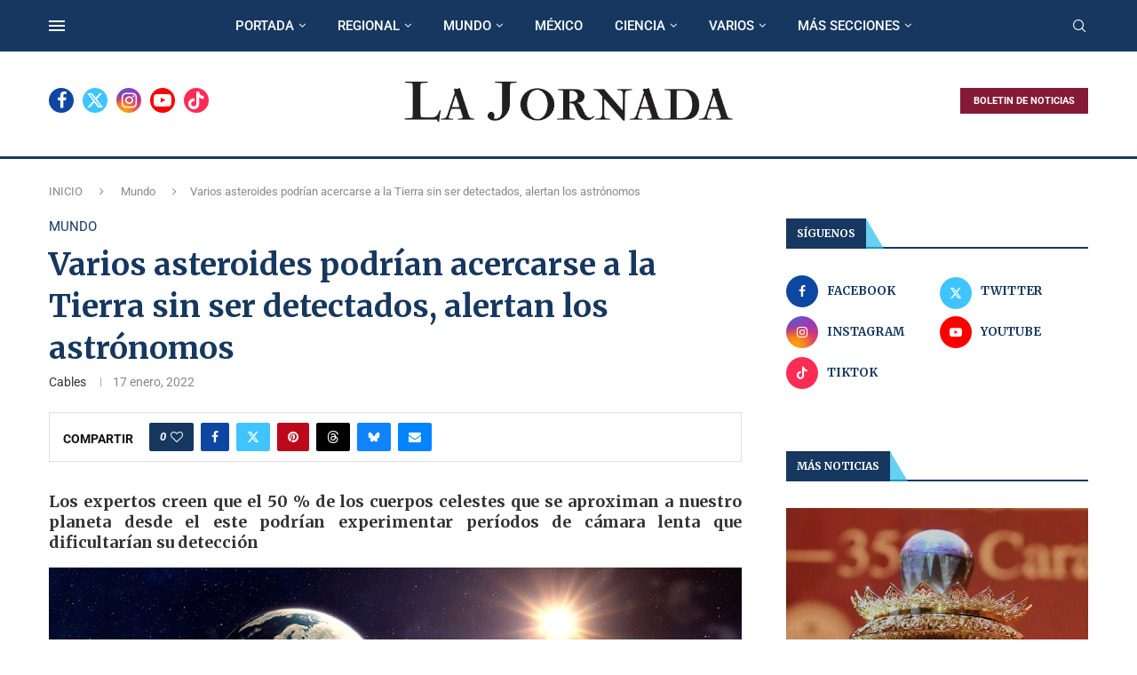

--- FILE ---
content_type: text/html; charset=UTF-8
request_url: https://lajornadanet.com/mundo/varios-asteroides-podrian-acercarse-a-la-tierra-sin-ser-detectados/?filter_by=random_posts
body_size: 40602
content:
<!DOCTYPE html>
<html lang="es-CR">
<head>
    <meta charset="UTF-8">
    <meta http-equiv="X-UA-Compatible" content="IE=edge">
    <meta name="viewport" content="width=device-width, initial-scale=1">
    <link rel="profile" href="https://gmpg.org/xfn/11"/>
    <link rel="alternate" type="application/rss+xml" title="LA JORNADA RSS Feed"
          href="https://lajornadanet.com/feed/"/>
    <link rel="alternate" type="application/atom+xml" title="LA JORNADA Atom Feed"
          href="https://lajornadanet.com/feed/atom/"/>
    <link rel="pingback" href="https://lajornadanet.com/xmlrpc.php"/>
    <!--[if lt IE 9]>
	<script src="https://lajornadanet.com/wp-content/themes/soledad/js/html5.js"></script>
	<![endif]-->
	<link rel='preconnect' href='https://fonts.googleapis.com' />
<link rel='preconnect' href='https://fonts.gstatic.com' />
<meta http-equiv='x-dns-prefetch-control' content='on'>
<link rel='dns-prefetch' href='//fonts.googleapis.com' />
<link rel='dns-prefetch' href='//fonts.gstatic.com' />
<link rel='dns-prefetch' href='//s.gravatar.com' />
<link rel='dns-prefetch' href='//www.google-analytics.com' />
<meta name='robots' content='index, follow, max-image-preview:large, max-snippet:-1, max-video-preview:-1' />
	<style>img:is([sizes="auto" i], [sizes^="auto," i]) { contain-intrinsic-size: 3000px 1500px }</style>
	
	<!-- This site is optimized with the Yoast SEO Premium plugin v25.6 (Yoast SEO v25.8) - https://yoast.com/wordpress/plugins/seo/ -->
	<title>Varios asteroides podrían acercarse a la Tierra sin ser detectados</title>
	<meta name="description" content="Varios asteroides podrían acercarse a la Tierra sin ser detectados. Varios asteroides podrían acercarse a la Tierra sin ser detectados..." />
	<link rel="canonical" href="https://www.lajornadanet.com/mundo/varios-asteroides-podrian-acercarse-a-la-tierra-sin-ser-detectados/" />
	<meta property="og:locale" content="es_ES" />
	<meta property="og:type" content="article" />
	<meta property="og:title" content="Varios asteroides podrían acercarse a la Tierra sin ser detectados, alertan los astrónomos" />
	<meta property="og:description" content="Varios asteroides podrían acercarse a la Tierra sin ser detectados. Varios asteroides podrían acercarse a la Tierra sin ser detectados..." />
	<meta property="og:url" content="https://www.lajornadanet.com/mundo/varios-asteroides-podrian-acercarse-a-la-tierra-sin-ser-detectados/" />
	<meta property="og:site_name" content="LA JORNADA" />
	<meta property="article:publisher" content="https://www.facebook.com/lajornadanet/" />
	<meta property="article:published_time" content="2022-01-17T19:18:02+00:00" />
	<meta property="article:modified_time" content="2022-01-17T19:20:52+00:00" />
	<meta property="og:image" content="https://www.lajornadanet.com/wp-content/uploads/2022/01/variosasteroidesseaproximanalatierraeste2022.jpg" />
	<meta property="og:image:width" content="1104" />
	<meta property="og:image:height" content="622" />
	<meta property="og:image:type" content="image/jpeg" />
	<meta name="author" content="Cables" />
	<meta name="twitter:card" content="summary_large_image" />
	<meta name="twitter:creator" content="@lajornadanet" />
	<meta name="twitter:site" content="@lajornadanet" />
	<meta name="twitter:label1" content="Written by" />
	<meta name="twitter:data1" content="Cables" />
	<meta name="twitter:label2" content="Est. reading time" />
	<meta name="twitter:data2" content="3 minutos" />
	<script type="application/ld+json" class="yoast-schema-graph">{"@context":"https://schema.org","@graph":[{"@type":"NewsArticle","@id":"https://www.lajornadanet.com/mundo/varios-asteroides-podrian-acercarse-a-la-tierra-sin-ser-detectados/#article","isPartOf":{"@id":"https://www.lajornadanet.com/mundo/varios-asteroides-podrian-acercarse-a-la-tierra-sin-ser-detectados/"},"author":{"name":"Cables","@id":"https://www.lajornadanet.com/#/schema/person/eb5782aa101c3f4324539ca511adb48f"},"headline":"Varios asteroides podrían acercarse a la Tierra sin ser detectados, alertan los astrónomos","datePublished":"2022-01-17T19:18:02+00:00","dateModified":"2022-01-17T19:20:52+00:00","mainEntityOfPage":{"@id":"https://www.lajornadanet.com/mundo/varios-asteroides-podrian-acercarse-a-la-tierra-sin-ser-detectados/"},"wordCount":540,"publisher":{"@id":"https://www.lajornadanet.com/#organization"},"image":{"@id":"https://www.lajornadanet.com/mundo/varios-asteroides-podrian-acercarse-a-la-tierra-sin-ser-detectados/#primaryimage"},"thumbnailUrl":"https://lajornadanet.com/wp-content/uploads/2022/01/variosasteroidesseaproximanalatierraeste2022.jpg","articleSection":["Mundo"],"inLanguage":"es-CR"},{"@type":["WebPage","ItemPage"],"@id":"https://www.lajornadanet.com/mundo/varios-asteroides-podrian-acercarse-a-la-tierra-sin-ser-detectados/","url":"https://www.lajornadanet.com/mundo/varios-asteroides-podrian-acercarse-a-la-tierra-sin-ser-detectados/","name":"Varios asteroides podrían acercarse a la Tierra sin ser detectados","isPartOf":{"@id":"https://www.lajornadanet.com/#website"},"primaryImageOfPage":{"@id":"https://www.lajornadanet.com/mundo/varios-asteroides-podrian-acercarse-a-la-tierra-sin-ser-detectados/#primaryimage"},"image":{"@id":"https://www.lajornadanet.com/mundo/varios-asteroides-podrian-acercarse-a-la-tierra-sin-ser-detectados/#primaryimage"},"thumbnailUrl":"https://lajornadanet.com/wp-content/uploads/2022/01/variosasteroidesseaproximanalatierraeste2022.jpg","datePublished":"2022-01-17T19:18:02+00:00","dateModified":"2022-01-17T19:20:52+00:00","description":"Varios asteroides podrían acercarse a la Tierra sin ser detectados. Varios asteroides podrían acercarse a la Tierra sin ser detectados...","breadcrumb":{"@id":"https://www.lajornadanet.com/mundo/varios-asteroides-podrian-acercarse-a-la-tierra-sin-ser-detectados/#breadcrumb"},"inLanguage":"es-CR","potentialAction":[{"@type":"ReadAction","target":["https://www.lajornadanet.com/mundo/varios-asteroides-podrian-acercarse-a-la-tierra-sin-ser-detectados/"]}]},{"@type":"ImageObject","inLanguage":"es-CR","@id":"https://www.lajornadanet.com/mundo/varios-asteroides-podrian-acercarse-a-la-tierra-sin-ser-detectados/#primaryimage","url":"https://lajornadanet.com/wp-content/uploads/2022/01/variosasteroidesseaproximanalatierraeste2022.jpg","contentUrl":"https://lajornadanet.com/wp-content/uploads/2022/01/variosasteroidesseaproximanalatierraeste2022.jpg","width":1104,"height":622,"caption":"Imagen ilustrativa. Tobias Roetsch, Gettyimages.ru"},{"@type":"BreadcrumbList","@id":"https://www.lajornadanet.com/mundo/varios-asteroides-podrian-acercarse-a-la-tierra-sin-ser-detectados/#breadcrumb","itemListElement":[{"@type":"ListItem","position":1,"name":"Inicio","item":"https://lajornadanet.com/"},{"@type":"ListItem","position":2,"name":"Varios asteroides podrían acercarse a la Tierra sin ser detectados, alertan los astrónomos"}]},{"@type":"WebSite","@id":"https://www.lajornadanet.com/#website","url":"https://www.lajornadanet.com/","name":"LA JORNADA","description":"Por un periodismo objetivo y pluralista","publisher":{"@id":"https://www.lajornadanet.com/#organization"},"potentialAction":[{"@type":"SearchAction","target":{"@type":"EntryPoint","urlTemplate":"https://www.lajornadanet.com/?s={search_term_string}"},"query-input":{"@type":"PropertyValueSpecification","valueRequired":true,"valueName":"search_term_string"}}],"inLanguage":"es-CR"},{"@type":"Organization","@id":"https://www.lajornadanet.com/#organization","name":"LA JORNADA","url":"https://www.lajornadanet.com/","logo":{"@type":"ImageObject","inLanguage":"es-CR","@id":"https://www.lajornadanet.com/#/schema/logo/image/","url":"https://lajornadanet.com/wp-content/uploads/2016/07/LogoLJjpg.jpg","contentUrl":"https://lajornadanet.com/wp-content/uploads/2016/07/LogoLJjpg.jpg","width":300,"height":300,"caption":"LA JORNADA"},"image":{"@id":"https://www.lajornadanet.com/#/schema/logo/image/"},"sameAs":["https://www.facebook.com/lajornadanet/","https://x.com/lajornadanet","https://www.instagram.com/lajornada/","https://www.youtube.com/lajornadanet","https://www.tiktok.com/@lajornadanet"]},{"@type":"Person","@id":"https://www.lajornadanet.com/#/schema/person/eb5782aa101c3f4324539ca511adb48f","name":"Cables","image":{"@type":"ImageObject","inLanguage":"es-CR","@id":"https://www.lajornadanet.com/#/schema/person/image/","url":"https://secure.gravatar.com/avatar/3a324f7c6721cbd76723bfe6564ea1f4d27f0042cca6f631262fda06f6e1e716?s=96&d=mm&r=g","contentUrl":"https://secure.gravatar.com/avatar/3a324f7c6721cbd76723bfe6564ea1f4d27f0042cca6f631262fda06f6e1e716?s=96&d=mm&r=g","caption":"Cables"}}]}</script>
	<!-- / Yoast SEO Premium plugin. -->


<link rel='dns-prefetch' href='//www.googletagmanager.com' />
<link rel='dns-prefetch' href='//fonts.googleapis.com' />
<link rel="alternate" type="application/rss+xml" title="LA JORNADA &raquo; Feed" href="https://lajornadanet.com/feed/" />
<link rel="alternate" type="application/rss+xml" title="LA JORNADA &raquo; RSS de los comentarios" href="https://lajornadanet.com/comments/feed/" />
<script type="text/javascript">
/* <![CDATA[ */
window._wpemojiSettings = {"baseUrl":"https:\/\/s.w.org\/images\/core\/emoji\/16.0.1\/72x72\/","ext":".png","svgUrl":"https:\/\/s.w.org\/images\/core\/emoji\/16.0.1\/svg\/","svgExt":".svg","source":{"concatemoji":"https:\/\/lajornadanet.com\/wp-includes\/js\/wp-emoji-release.min.js?ver=6.8.3"}};
/*! This file is auto-generated */
!function(s,n){var o,i,e;function c(e){try{var t={supportTests:e,timestamp:(new Date).valueOf()};sessionStorage.setItem(o,JSON.stringify(t))}catch(e){}}function p(e,t,n){e.clearRect(0,0,e.canvas.width,e.canvas.height),e.fillText(t,0,0);var t=new Uint32Array(e.getImageData(0,0,e.canvas.width,e.canvas.height).data),a=(e.clearRect(0,0,e.canvas.width,e.canvas.height),e.fillText(n,0,0),new Uint32Array(e.getImageData(0,0,e.canvas.width,e.canvas.height).data));return t.every(function(e,t){return e===a[t]})}function u(e,t){e.clearRect(0,0,e.canvas.width,e.canvas.height),e.fillText(t,0,0);for(var n=e.getImageData(16,16,1,1),a=0;a<n.data.length;a++)if(0!==n.data[a])return!1;return!0}function f(e,t,n,a){switch(t){case"flag":return n(e,"\ud83c\udff3\ufe0f\u200d\u26a7\ufe0f","\ud83c\udff3\ufe0f\u200b\u26a7\ufe0f")?!1:!n(e,"\ud83c\udde8\ud83c\uddf6","\ud83c\udde8\u200b\ud83c\uddf6")&&!n(e,"\ud83c\udff4\udb40\udc67\udb40\udc62\udb40\udc65\udb40\udc6e\udb40\udc67\udb40\udc7f","\ud83c\udff4\u200b\udb40\udc67\u200b\udb40\udc62\u200b\udb40\udc65\u200b\udb40\udc6e\u200b\udb40\udc67\u200b\udb40\udc7f");case"emoji":return!a(e,"\ud83e\udedf")}return!1}function g(e,t,n,a){var r="undefined"!=typeof WorkerGlobalScope&&self instanceof WorkerGlobalScope?new OffscreenCanvas(300,150):s.createElement("canvas"),o=r.getContext("2d",{willReadFrequently:!0}),i=(o.textBaseline="top",o.font="600 32px Arial",{});return e.forEach(function(e){i[e]=t(o,e,n,a)}),i}function t(e){var t=s.createElement("script");t.src=e,t.defer=!0,s.head.appendChild(t)}"undefined"!=typeof Promise&&(o="wpEmojiSettingsSupports",i=["flag","emoji"],n.supports={everything:!0,everythingExceptFlag:!0},e=new Promise(function(e){s.addEventListener("DOMContentLoaded",e,{once:!0})}),new Promise(function(t){var n=function(){try{var e=JSON.parse(sessionStorage.getItem(o));if("object"==typeof e&&"number"==typeof e.timestamp&&(new Date).valueOf()<e.timestamp+604800&&"object"==typeof e.supportTests)return e.supportTests}catch(e){}return null}();if(!n){if("undefined"!=typeof Worker&&"undefined"!=typeof OffscreenCanvas&&"undefined"!=typeof URL&&URL.createObjectURL&&"undefined"!=typeof Blob)try{var e="postMessage("+g.toString()+"("+[JSON.stringify(i),f.toString(),p.toString(),u.toString()].join(",")+"));",a=new Blob([e],{type:"text/javascript"}),r=new Worker(URL.createObjectURL(a),{name:"wpTestEmojiSupports"});return void(r.onmessage=function(e){c(n=e.data),r.terminate(),t(n)})}catch(e){}c(n=g(i,f,p,u))}t(n)}).then(function(e){for(var t in e)n.supports[t]=e[t],n.supports.everything=n.supports.everything&&n.supports[t],"flag"!==t&&(n.supports.everythingExceptFlag=n.supports.everythingExceptFlag&&n.supports[t]);n.supports.everythingExceptFlag=n.supports.everythingExceptFlag&&!n.supports.flag,n.DOMReady=!1,n.readyCallback=function(){n.DOMReady=!0}}).then(function(){return e}).then(function(){var e;n.supports.everything||(n.readyCallback(),(e=n.source||{}).concatemoji?t(e.concatemoji):e.wpemoji&&e.twemoji&&(t(e.twemoji),t(e.wpemoji)))}))}((window,document),window._wpemojiSettings);
/* ]]> */
</script>
<style id='wp-emoji-styles-inline-css' type='text/css'>

	img.wp-smiley, img.emoji {
		display: inline !important;
		border: none !important;
		box-shadow: none !important;
		height: 1em !important;
		width: 1em !important;
		margin: 0 0.07em !important;
		vertical-align: -0.1em !important;
		background: none !important;
		padding: 0 !important;
	}
</style>
<link rel='stylesheet' id='wp-block-library-css' href='https://lajornadanet.com/wp-includes/css/dist/block-library/style.min.css?ver=6.8.3' type='text/css' media='all' />
<style id='wp-block-library-theme-inline-css' type='text/css'>
.wp-block-audio :where(figcaption){color:#555;font-size:13px;text-align:center}.is-dark-theme .wp-block-audio :where(figcaption){color:#ffffffa6}.wp-block-audio{margin:0 0 1em}.wp-block-code{border:1px solid #ccc;border-radius:4px;font-family:Menlo,Consolas,monaco,monospace;padding:.8em 1em}.wp-block-embed :where(figcaption){color:#555;font-size:13px;text-align:center}.is-dark-theme .wp-block-embed :where(figcaption){color:#ffffffa6}.wp-block-embed{margin:0 0 1em}.blocks-gallery-caption{color:#555;font-size:13px;text-align:center}.is-dark-theme .blocks-gallery-caption{color:#ffffffa6}:root :where(.wp-block-image figcaption){color:#555;font-size:13px;text-align:center}.is-dark-theme :root :where(.wp-block-image figcaption){color:#ffffffa6}.wp-block-image{margin:0 0 1em}.wp-block-pullquote{border-bottom:4px solid;border-top:4px solid;color:currentColor;margin-bottom:1.75em}.wp-block-pullquote cite,.wp-block-pullquote footer,.wp-block-pullquote__citation{color:currentColor;font-size:.8125em;font-style:normal;text-transform:uppercase}.wp-block-quote{border-left:.25em solid;margin:0 0 1.75em;padding-left:1em}.wp-block-quote cite,.wp-block-quote footer{color:currentColor;font-size:.8125em;font-style:normal;position:relative}.wp-block-quote:where(.has-text-align-right){border-left:none;border-right:.25em solid;padding-left:0;padding-right:1em}.wp-block-quote:where(.has-text-align-center){border:none;padding-left:0}.wp-block-quote.is-large,.wp-block-quote.is-style-large,.wp-block-quote:where(.is-style-plain){border:none}.wp-block-search .wp-block-search__label{font-weight:700}.wp-block-search__button{border:1px solid #ccc;padding:.375em .625em}:where(.wp-block-group.has-background){padding:1.25em 2.375em}.wp-block-separator.has-css-opacity{opacity:.4}.wp-block-separator{border:none;border-bottom:2px solid;margin-left:auto;margin-right:auto}.wp-block-separator.has-alpha-channel-opacity{opacity:1}.wp-block-separator:not(.is-style-wide):not(.is-style-dots){width:100px}.wp-block-separator.has-background:not(.is-style-dots){border-bottom:none;height:1px}.wp-block-separator.has-background:not(.is-style-wide):not(.is-style-dots){height:2px}.wp-block-table{margin:0 0 1em}.wp-block-table td,.wp-block-table th{word-break:normal}.wp-block-table :where(figcaption){color:#555;font-size:13px;text-align:center}.is-dark-theme .wp-block-table :where(figcaption){color:#ffffffa6}.wp-block-video :where(figcaption){color:#555;font-size:13px;text-align:center}.is-dark-theme .wp-block-video :where(figcaption){color:#ffffffa6}.wp-block-video{margin:0 0 1em}:root :where(.wp-block-template-part.has-background){margin-bottom:0;margin-top:0;padding:1.25em 2.375em}
</style>
<style id='classic-theme-styles-inline-css' type='text/css'>
/*! This file is auto-generated */
.wp-block-button__link{color:#fff;background-color:#32373c;border-radius:9999px;box-shadow:none;text-decoration:none;padding:calc(.667em + 2px) calc(1.333em + 2px);font-size:1.125em}.wp-block-file__button{background:#32373c;color:#fff;text-decoration:none}
</style>
<style id='block-soledad-style-inline-css' type='text/css'>
.pchead-e-block{--pcborder-cl:#dedede;--pcaccent-cl:#6eb48c}.heading1-style-1>h1,.heading1-style-2>h1,.heading2-style-1>h2,.heading2-style-2>h2,.heading3-style-1>h3,.heading3-style-2>h3,.heading4-style-1>h4,.heading4-style-2>h4,.heading5-style-1>h5,.heading5-style-2>h5{padding-bottom:8px;border-bottom:1px solid var(--pcborder-cl);overflow:hidden}.heading1-style-2>h1,.heading2-style-2>h2,.heading3-style-2>h3,.heading4-style-2>h4,.heading5-style-2>h5{border-bottom-width:0;position:relative}.heading1-style-2>h1:before,.heading2-style-2>h2:before,.heading3-style-2>h3:before,.heading4-style-2>h4:before,.heading5-style-2>h5:before{content:'';width:50px;height:2px;bottom:0;left:0;z-index:2;background:var(--pcaccent-cl);position:absolute}.heading1-style-2>h1:after,.heading2-style-2>h2:after,.heading3-style-2>h3:after,.heading4-style-2>h4:after,.heading5-style-2>h5:after{content:'';width:100%;height:2px;bottom:0;left:20px;z-index:1;background:var(--pcborder-cl);position:absolute}.heading1-style-3>h1,.heading1-style-4>h1,.heading2-style-3>h2,.heading2-style-4>h2,.heading3-style-3>h3,.heading3-style-4>h3,.heading4-style-3>h4,.heading4-style-4>h4,.heading5-style-3>h5,.heading5-style-4>h5{position:relative;padding-left:20px}.heading1-style-3>h1:before,.heading1-style-4>h1:before,.heading2-style-3>h2:before,.heading2-style-4>h2:before,.heading3-style-3>h3:before,.heading3-style-4>h3:before,.heading4-style-3>h4:before,.heading4-style-4>h4:before,.heading5-style-3>h5:before,.heading5-style-4>h5:before{width:10px;height:100%;content:'';position:absolute;top:0;left:0;bottom:0;background:var(--pcaccent-cl)}.heading1-style-4>h1,.heading2-style-4>h2,.heading3-style-4>h3,.heading4-style-4>h4,.heading5-style-4>h5{padding:10px 20px;background:#f1f1f1}.heading1-style-5>h1,.heading2-style-5>h2,.heading3-style-5>h3,.heading4-style-5>h4,.heading5-style-5>h5{position:relative;z-index:1}.heading1-style-5>h1:before,.heading2-style-5>h2:before,.heading3-style-5>h3:before,.heading4-style-5>h4:before,.heading5-style-5>h5:before{content:"";position:absolute;left:0;bottom:0;width:200px;height:50%;transform:skew(-25deg) translateX(0);background:var(--pcaccent-cl);z-index:-1;opacity:.4}.heading1-style-6>h1,.heading2-style-6>h2,.heading3-style-6>h3,.heading4-style-6>h4,.heading5-style-6>h5{text-decoration:underline;text-underline-offset:2px;text-decoration-thickness:4px;text-decoration-color:var(--pcaccent-cl)}
</style>
<style id='global-styles-inline-css' type='text/css'>
:root{--wp--preset--aspect-ratio--square: 1;--wp--preset--aspect-ratio--4-3: 4/3;--wp--preset--aspect-ratio--3-4: 3/4;--wp--preset--aspect-ratio--3-2: 3/2;--wp--preset--aspect-ratio--2-3: 2/3;--wp--preset--aspect-ratio--16-9: 16/9;--wp--preset--aspect-ratio--9-16: 9/16;--wp--preset--color--black: #000000;--wp--preset--color--cyan-bluish-gray: #abb8c3;--wp--preset--color--white: #ffffff;--wp--preset--color--pale-pink: #f78da7;--wp--preset--color--vivid-red: #cf2e2e;--wp--preset--color--luminous-vivid-orange: #ff6900;--wp--preset--color--luminous-vivid-amber: #fcb900;--wp--preset--color--light-green-cyan: #7bdcb5;--wp--preset--color--vivid-green-cyan: #00d084;--wp--preset--color--pale-cyan-blue: #8ed1fc;--wp--preset--color--vivid-cyan-blue: #0693e3;--wp--preset--color--vivid-purple: #9b51e0;--wp--preset--gradient--vivid-cyan-blue-to-vivid-purple: linear-gradient(135deg,rgba(6,147,227,1) 0%,rgb(155,81,224) 100%);--wp--preset--gradient--light-green-cyan-to-vivid-green-cyan: linear-gradient(135deg,rgb(122,220,180) 0%,rgb(0,208,130) 100%);--wp--preset--gradient--luminous-vivid-amber-to-luminous-vivid-orange: linear-gradient(135deg,rgba(252,185,0,1) 0%,rgba(255,105,0,1) 100%);--wp--preset--gradient--luminous-vivid-orange-to-vivid-red: linear-gradient(135deg,rgba(255,105,0,1) 0%,rgb(207,46,46) 100%);--wp--preset--gradient--very-light-gray-to-cyan-bluish-gray: linear-gradient(135deg,rgb(238,238,238) 0%,rgb(169,184,195) 100%);--wp--preset--gradient--cool-to-warm-spectrum: linear-gradient(135deg,rgb(74,234,220) 0%,rgb(151,120,209) 20%,rgb(207,42,186) 40%,rgb(238,44,130) 60%,rgb(251,105,98) 80%,rgb(254,248,76) 100%);--wp--preset--gradient--blush-light-purple: linear-gradient(135deg,rgb(255,206,236) 0%,rgb(152,150,240) 100%);--wp--preset--gradient--blush-bordeaux: linear-gradient(135deg,rgb(254,205,165) 0%,rgb(254,45,45) 50%,rgb(107,0,62) 100%);--wp--preset--gradient--luminous-dusk: linear-gradient(135deg,rgb(255,203,112) 0%,rgb(199,81,192) 50%,rgb(65,88,208) 100%);--wp--preset--gradient--pale-ocean: linear-gradient(135deg,rgb(255,245,203) 0%,rgb(182,227,212) 50%,rgb(51,167,181) 100%);--wp--preset--gradient--electric-grass: linear-gradient(135deg,rgb(202,248,128) 0%,rgb(113,206,126) 100%);--wp--preset--gradient--midnight: linear-gradient(135deg,rgb(2,3,129) 0%,rgb(40,116,252) 100%);--wp--preset--font-size--small: 12px;--wp--preset--font-size--medium: 20px;--wp--preset--font-size--large: 32px;--wp--preset--font-size--x-large: 42px;--wp--preset--font-size--normal: 14px;--wp--preset--font-size--huge: 42px;--wp--preset--spacing--20: 0.44rem;--wp--preset--spacing--30: 0.67rem;--wp--preset--spacing--40: 1rem;--wp--preset--spacing--50: 1.5rem;--wp--preset--spacing--60: 2.25rem;--wp--preset--spacing--70: 3.38rem;--wp--preset--spacing--80: 5.06rem;--wp--preset--shadow--natural: 6px 6px 9px rgba(0, 0, 0, 0.2);--wp--preset--shadow--deep: 12px 12px 50px rgba(0, 0, 0, 0.4);--wp--preset--shadow--sharp: 6px 6px 0px rgba(0, 0, 0, 0.2);--wp--preset--shadow--outlined: 6px 6px 0px -3px rgba(255, 255, 255, 1), 6px 6px rgba(0, 0, 0, 1);--wp--preset--shadow--crisp: 6px 6px 0px rgba(0, 0, 0, 1);}:where(.is-layout-flex){gap: 0.5em;}:where(.is-layout-grid){gap: 0.5em;}body .is-layout-flex{display: flex;}.is-layout-flex{flex-wrap: wrap;align-items: center;}.is-layout-flex > :is(*, div){margin: 0;}body .is-layout-grid{display: grid;}.is-layout-grid > :is(*, div){margin: 0;}:where(.wp-block-columns.is-layout-flex){gap: 2em;}:where(.wp-block-columns.is-layout-grid){gap: 2em;}:where(.wp-block-post-template.is-layout-flex){gap: 1.25em;}:where(.wp-block-post-template.is-layout-grid){gap: 1.25em;}.has-black-color{color: var(--wp--preset--color--black) !important;}.has-cyan-bluish-gray-color{color: var(--wp--preset--color--cyan-bluish-gray) !important;}.has-white-color{color: var(--wp--preset--color--white) !important;}.has-pale-pink-color{color: var(--wp--preset--color--pale-pink) !important;}.has-vivid-red-color{color: var(--wp--preset--color--vivid-red) !important;}.has-luminous-vivid-orange-color{color: var(--wp--preset--color--luminous-vivid-orange) !important;}.has-luminous-vivid-amber-color{color: var(--wp--preset--color--luminous-vivid-amber) !important;}.has-light-green-cyan-color{color: var(--wp--preset--color--light-green-cyan) !important;}.has-vivid-green-cyan-color{color: var(--wp--preset--color--vivid-green-cyan) !important;}.has-pale-cyan-blue-color{color: var(--wp--preset--color--pale-cyan-blue) !important;}.has-vivid-cyan-blue-color{color: var(--wp--preset--color--vivid-cyan-blue) !important;}.has-vivid-purple-color{color: var(--wp--preset--color--vivid-purple) !important;}.has-black-background-color{background-color: var(--wp--preset--color--black) !important;}.has-cyan-bluish-gray-background-color{background-color: var(--wp--preset--color--cyan-bluish-gray) !important;}.has-white-background-color{background-color: var(--wp--preset--color--white) !important;}.has-pale-pink-background-color{background-color: var(--wp--preset--color--pale-pink) !important;}.has-vivid-red-background-color{background-color: var(--wp--preset--color--vivid-red) !important;}.has-luminous-vivid-orange-background-color{background-color: var(--wp--preset--color--luminous-vivid-orange) !important;}.has-luminous-vivid-amber-background-color{background-color: var(--wp--preset--color--luminous-vivid-amber) !important;}.has-light-green-cyan-background-color{background-color: var(--wp--preset--color--light-green-cyan) !important;}.has-vivid-green-cyan-background-color{background-color: var(--wp--preset--color--vivid-green-cyan) !important;}.has-pale-cyan-blue-background-color{background-color: var(--wp--preset--color--pale-cyan-blue) !important;}.has-vivid-cyan-blue-background-color{background-color: var(--wp--preset--color--vivid-cyan-blue) !important;}.has-vivid-purple-background-color{background-color: var(--wp--preset--color--vivid-purple) !important;}.has-black-border-color{border-color: var(--wp--preset--color--black) !important;}.has-cyan-bluish-gray-border-color{border-color: var(--wp--preset--color--cyan-bluish-gray) !important;}.has-white-border-color{border-color: var(--wp--preset--color--white) !important;}.has-pale-pink-border-color{border-color: var(--wp--preset--color--pale-pink) !important;}.has-vivid-red-border-color{border-color: var(--wp--preset--color--vivid-red) !important;}.has-luminous-vivid-orange-border-color{border-color: var(--wp--preset--color--luminous-vivid-orange) !important;}.has-luminous-vivid-amber-border-color{border-color: var(--wp--preset--color--luminous-vivid-amber) !important;}.has-light-green-cyan-border-color{border-color: var(--wp--preset--color--light-green-cyan) !important;}.has-vivid-green-cyan-border-color{border-color: var(--wp--preset--color--vivid-green-cyan) !important;}.has-pale-cyan-blue-border-color{border-color: var(--wp--preset--color--pale-cyan-blue) !important;}.has-vivid-cyan-blue-border-color{border-color: var(--wp--preset--color--vivid-cyan-blue) !important;}.has-vivid-purple-border-color{border-color: var(--wp--preset--color--vivid-purple) !important;}.has-vivid-cyan-blue-to-vivid-purple-gradient-background{background: var(--wp--preset--gradient--vivid-cyan-blue-to-vivid-purple) !important;}.has-light-green-cyan-to-vivid-green-cyan-gradient-background{background: var(--wp--preset--gradient--light-green-cyan-to-vivid-green-cyan) !important;}.has-luminous-vivid-amber-to-luminous-vivid-orange-gradient-background{background: var(--wp--preset--gradient--luminous-vivid-amber-to-luminous-vivid-orange) !important;}.has-luminous-vivid-orange-to-vivid-red-gradient-background{background: var(--wp--preset--gradient--luminous-vivid-orange-to-vivid-red) !important;}.has-very-light-gray-to-cyan-bluish-gray-gradient-background{background: var(--wp--preset--gradient--very-light-gray-to-cyan-bluish-gray) !important;}.has-cool-to-warm-spectrum-gradient-background{background: var(--wp--preset--gradient--cool-to-warm-spectrum) !important;}.has-blush-light-purple-gradient-background{background: var(--wp--preset--gradient--blush-light-purple) !important;}.has-blush-bordeaux-gradient-background{background: var(--wp--preset--gradient--blush-bordeaux) !important;}.has-luminous-dusk-gradient-background{background: var(--wp--preset--gradient--luminous-dusk) !important;}.has-pale-ocean-gradient-background{background: var(--wp--preset--gradient--pale-ocean) !important;}.has-electric-grass-gradient-background{background: var(--wp--preset--gradient--electric-grass) !important;}.has-midnight-gradient-background{background: var(--wp--preset--gradient--midnight) !important;}.has-small-font-size{font-size: var(--wp--preset--font-size--small) !important;}.has-medium-font-size{font-size: var(--wp--preset--font-size--medium) !important;}.has-large-font-size{font-size: var(--wp--preset--font-size--large) !important;}.has-x-large-font-size{font-size: var(--wp--preset--font-size--x-large) !important;}
:where(.wp-block-post-template.is-layout-flex){gap: 1.25em;}:where(.wp-block-post-template.is-layout-grid){gap: 1.25em;}
:where(.wp-block-columns.is-layout-flex){gap: 2em;}:where(.wp-block-columns.is-layout-grid){gap: 2em;}
:root :where(.wp-block-pullquote){font-size: 1.5em;line-height: 1.6;}
</style>
<link rel='stylesheet' id='penci-fonts-css' href='https://fonts.googleapis.com/css?family=Merriweather%3A300%2C300italic%2C400%2C400italic%2C500%2C500italic%2C700%2C700italic%2C800%2C800italic%7CRoboto%3A300%2C300italic%2C400%2C400italic%2C500%2C500italic%2C600%2C600italic%2C700%2C700italic%2C800%2C800italic%26subset%3Dlatin%2Ccyrillic%2Ccyrillic-ext%2Cgreek%2Cgreek-ext%2Clatin-ext&#038;display=swap&#038;ver=8.6.7' type='text/css' media='' />
<link rel='stylesheet' id='penci-main-style-css' href='https://lajornadanet.com/wp-content/themes/soledad/main.css?ver=8.6.7' type='text/css' media='all' />
<link rel='stylesheet' id='penci-swiper-bundle-css' href='https://lajornadanet.com/wp-content/themes/soledad/css/swiper-bundle.min.css?ver=8.6.7' type='text/css' media='all' />
<link rel='stylesheet' id='penci-font-awesomeold-css' href='https://lajornadanet.com/wp-content/themes/soledad/css/font-awesome.4.7.0.swap.min.css?ver=4.7.0' type='text/css' media='all' />
<link rel='stylesheet' id='penci_icon-css' href='https://lajornadanet.com/wp-content/themes/soledad/css/penci-icon.css?ver=8.6.7' type='text/css' media='all' />
<link rel='stylesheet' id='penci_style-css' href='https://lajornadanet.com/wp-content/themes/soledad/style.css?ver=8.6.7' type='text/css' media='all' />
<link rel='stylesheet' id='penci_social_counter-css' href='https://lajornadanet.com/wp-content/themes/soledad/css/social-counter.css?ver=8.6.7' type='text/css' media='all' />
<link rel='stylesheet' id='penci-archive-animation-css' href='https://lajornadanet.com/wp-content/themes/soledad/css/animate.css?ver=8.6.7' type='text/css' media='all' />
<link rel='stylesheet' id='penci-header-builder-fonts-css' href='https://fonts.googleapis.com/css?family=Roboto%3A300%2C300italic%2C400%2C400italic%2C500%2C500italic%2C600%2C600italic%2C700%2C700italic%2C800%2C800italic%26subset%3Dlatin%2Ccyrillic%2Ccyrillic-ext%2Cgreek%2Cgreek-ext%2Clatin-ext&#038;display=swap&#038;ver=8.6.7' type='text/css' media='all' />
<link rel='stylesheet' id='elementor-icons-css' href='https://lajornadanet.com/wp-content/plugins/elementor/assets/lib/eicons/css/elementor-icons.min.css?ver=5.45.0' type='text/css' media='all' />
<link rel='stylesheet' id='elementor-frontend-css' href='https://lajornadanet.com/wp-content/plugins/elementor/assets/css/frontend.min.css?ver=3.34.1' type='text/css' media='all' />
<link rel='stylesheet' id='elementor-post-116954-css' href='https://lajornadanet.com/wp-content/uploads/elementor/css/post-116954.css?ver=1768271258' type='text/css' media='all' />
<link rel='stylesheet' id='elementor-post-117018-css' href='https://lajornadanet.com/wp-content/uploads/elementor/css/post-117018.css?ver=1768271258' type='text/css' media='all' />
<link rel='stylesheet' id='ekit-widget-styles-css' href='https://lajornadanet.com/wp-content/plugins/elementskit-lite/widgets/init/assets/css/widget-styles.css?ver=3.7.2' type='text/css' media='all' />
<link rel='stylesheet' id='ekit-responsive-css' href='https://lajornadanet.com/wp-content/plugins/elementskit-lite/widgets/init/assets/css/responsive.css?ver=3.7.2' type='text/css' media='all' />
<link rel='stylesheet' id='elementor-gf-local-roboto-css' href='https://lajornadanet.com/wp-content/uploads/elementor/google-fonts/css/roboto.css?ver=1756136011' type='text/css' media='all' />
<link rel='stylesheet' id='elementor-gf-local-robotoslab-css' href='https://lajornadanet.com/wp-content/uploads/elementor/google-fonts/css/robotoslab.css?ver=1756136001' type='text/css' media='all' />
<link rel='stylesheet' id='elementor-icons-shared-0-css' href='https://lajornadanet.com/wp-content/plugins/elementor/assets/lib/font-awesome/css/fontawesome.min.css?ver=5.15.3' type='text/css' media='all' />
<link rel='stylesheet' id='elementor-icons-fa-solid-css' href='https://lajornadanet.com/wp-content/plugins/elementor/assets/lib/font-awesome/css/solid.min.css?ver=5.15.3' type='text/css' media='all' />
<link rel='stylesheet' id='elementor-icons-fa-brands-css' href='https://lajornadanet.com/wp-content/plugins/elementor/assets/lib/font-awesome/css/brands.min.css?ver=5.15.3' type='text/css' media='all' />
<script type="text/javascript" src="https://lajornadanet.com/wp-includes/js/jquery/jquery.min.js?ver=3.7.1" id="jquery-core-js"></script>
<script type="text/javascript" src="https://lajornadanet.com/wp-includes/js/jquery/jquery-migrate.min.js?ver=3.4.1" id="jquery-migrate-js"></script>

<!-- Google tag (gtag.js) snippet added by Site Kit -->
<!-- Fragmento de Google Analytics añadido por Site Kit -->
<script type="text/javascript" src="https://www.googletagmanager.com/gtag/js?id=GT-NGKVGKQ" id="google_gtagjs-js" async></script>
<script type="text/javascript" id="google_gtagjs-js-after">
/* <![CDATA[ */
window.dataLayer = window.dataLayer || [];function gtag(){dataLayer.push(arguments);}
gtag("set","linker",{"domains":["lajornadanet.com"]});
gtag("js", new Date());
gtag("set", "developer_id.dZTNiMT", true);
gtag("config", "GT-NGKVGKQ");
 window._googlesitekit = window._googlesitekit || {}; window._googlesitekit.throttledEvents = []; window._googlesitekit.gtagEvent = (name, data) => { var key = JSON.stringify( { name, data } ); if ( !! window._googlesitekit.throttledEvents[ key ] ) { return; } window._googlesitekit.throttledEvents[ key ] = true; setTimeout( () => { delete window._googlesitekit.throttledEvents[ key ]; }, 5 ); gtag( "event", name, { ...data, event_source: "site-kit" } ); }; 
/* ]]> */
</script>
<link rel="https://api.w.org/" href="https://lajornadanet.com/wp-json/" /><link rel="alternate" title="JSON" type="application/json" href="https://lajornadanet.com/wp-json/wp/v2/posts/71984" /><link rel="EditURI" type="application/rsd+xml" title="RSD" href="https://lajornadanet.com/xmlrpc.php?rsd" />
<meta name="generator" content="WordPress 6.8.3" />
<meta name="generator" content="Soledad 8.6.7" />
<link rel='shortlink' href='https://lajornadanet.com/?p=71984' />
<link rel="alternate" title="oEmbed (JSON)" type="application/json+oembed" href="https://lajornadanet.com/wp-json/oembed/1.0/embed?url=https%3A%2F%2Flajornadanet.com%2Fmundo%2Fvarios-asteroides-podrian-acercarse-a-la-tierra-sin-ser-detectados%2F" />
<link rel="alternate" title="oEmbed (XML)" type="text/xml+oembed" href="https://lajornadanet.com/wp-json/oembed/1.0/embed?url=https%3A%2F%2Flajornadanet.com%2Fmundo%2Fvarios-asteroides-podrian-acercarse-a-la-tierra-sin-ser-detectados%2F&#038;format=xml" />
<meta name="generator" content="Site Kit by Google 1.170.0" /><style id="penci-custom-style" type="text/css">body{ --pcbg-cl: #fff; --pctext-cl: #313131; --pcborder-cl: #dedede; --pcheading-cl: #313131; --pcmeta-cl: #888888; --pcaccent-cl: #6eb48c; --pcbody-font: 'PT Serif', serif; --pchead-font: 'Raleway', sans-serif; --pchead-wei: bold; --pcava_bdr:10px;--pcajs_fvw:470px;--pcajs_fvmw:220px; } .single.penci-body-single-style-5 #header, .single.penci-body-single-style-6 #header, .single.penci-body-single-style-10 #header, .single.penci-body-single-style-5 .pc-wrapbuilder-header, .single.penci-body-single-style-6 .pc-wrapbuilder-header, .single.penci-body-single-style-10 .pc-wrapbuilder-header { --pchd-mg: 40px; } .fluid-width-video-wrapper > div { position: absolute; left: 0; right: 0; top: 0; width: 100%; height: 100%; } .yt-video-place { position: relative; text-align: center; } .yt-video-place.embed-responsive .start-video { display: block; top: 0; left: 0; bottom: 0; right: 0; position: absolute; transform: none; } .yt-video-place.embed-responsive .start-video img { margin: 0; padding: 0; top: 50%; display: inline-block; position: absolute; left: 50%; transform: translate(-50%, -50%); width: 68px; height: auto; } .mfp-bg { top: 0; left: 0; width: 100%; height: 100%; z-index: 9999999; overflow: hidden; position: fixed; background: #0b0b0b; opacity: .8; filter: alpha(opacity=80) } .mfp-wrap { top: 0; left: 0; width: 100%; height: 100%; z-index: 9999999; position: fixed; outline: none !important; -webkit-backface-visibility: hidden } body { --pchead-font: 'Merriweather', serif; } body { --pcbody-font: 'Roboto', sans-serif; } p{ line-height: 1.8; } .penci-hide-tagupdated{ display: none !important; } body, .widget ul li a{ font-size: 16px; } .widget ul li, .widget ol li, .post-entry, p, .post-entry p { font-size: 16px; line-height: 1.8; } .featured-area.featured-style-42 .item-inner-content, .featured-style-41 .swiper-slide, .slider-40-wrapper .nav-thumb-creative .thumb-container:after,.penci-slider44-t-item:before,.penci-slider44-main-wrapper .item, .featured-area .penci-image-holder, .featured-area .penci-slider4-overlay, .featured-area .penci-slide-overlay .overlay-link, .featured-style-29 .featured-slider-overlay, .penci-slider38-overlay{ border-radius: ; -webkit-border-radius: ; } .penci-featured-content-right:before{ border-top-right-radius: ; border-bottom-right-radius: ; } .penci-flat-overlay .penci-slide-overlay .penci-mag-featured-content:before{ border-bottom-left-radius: ; border-bottom-right-radius: ; } .container-single .post-image{ border-radius: ; -webkit-border-radius: ; } .penci-mega-post-inner, .penci-mega-thumbnail .penci-image-holder{ border-radius: ; -webkit-border-radius: ; } #logo a { max-width:300px; width: 100%; } @media only screen and (max-width: 960px) and (min-width: 768px){ #logo img{ max-width: 100%; } } .penci-page-header h1{font-size:24px;} .wp-caption p.wp-caption-text, .penci-featured-caption { position: static; background: none; padding: 11px 0 0; color: #888; } .wp-caption:hover p.wp-caption-text, .post-image:hover .penci-featured-caption{ opacity: 1; transform: none; -webkit-transform: none; } .editor-styles-wrapper, body:not(.pcdm-enable){ color: #163860; } .editor-styles-wrapper, body{ --pcaccent-cl: #163860; } .penci-menuhbg-toggle:hover .lines-button:after, .penci-menuhbg-toggle:hover .penci-lines:before, .penci-menuhbg-toggle:hover .penci-lines:after,.tags-share-box.tags-share-box-s2 .post-share-plike,.penci-video_playlist .penci-playlist-title,.pencisc-column-2.penci-video_playlist .penci-video-nav .playlist-panel-item, .pencisc-column-1.penci-video_playlist .penci-video-nav .playlist-panel-item,.penci-video_playlist .penci-custom-scroll::-webkit-scrollbar-thumb, .pencisc-button, .post-entry .pencisc-button, .penci-dropcap-box, .penci-dropcap-circle, .penci-login-register input[type="submit"]:hover, .penci-ld .penci-ldin:before, .penci-ldspinner > div{ background: #163860; } a, .post-entry .penci-portfolio-filter ul li a:hover, .penci-portfolio-filter ul li a:hover, .penci-portfolio-filter ul li.active a, .post-entry .penci-portfolio-filter ul li.active a, .penci-countdown .countdown-amount, .archive-box h1, .post-entry a, .container.penci-breadcrumb span a:hover,.container.penci-breadcrumb a:hover, .post-entry blockquote:before, .post-entry blockquote cite, .post-entry blockquote .author, .wpb_text_column blockquote:before, .wpb_text_column blockquote cite, .wpb_text_column blockquote .author, .penci-pagination a:hover, ul.penci-topbar-menu > li a:hover, div.penci-topbar-menu > ul > li a:hover, .penci-recipe-heading a.penci-recipe-print,.penci-review-metas .penci-review-btnbuy, .main-nav-social a:hover, .widget-social .remove-circle a:hover i, .penci-recipe-index .cat > a.penci-cat-name, #bbpress-forums li.bbp-body ul.forum li.bbp-forum-info a:hover, #bbpress-forums li.bbp-body ul.topic li.bbp-topic-title a:hover, #bbpress-forums li.bbp-body ul.forum li.bbp-forum-info .bbp-forum-content a, #bbpress-forums li.bbp-body ul.topic p.bbp-topic-meta a, #bbpress-forums .bbp-breadcrumb a:hover, #bbpress-forums .bbp-forum-freshness a:hover, #bbpress-forums .bbp-topic-freshness a:hover, #buddypress ul.item-list li div.item-title a, #buddypress ul.item-list li h4 a, #buddypress .activity-header a:first-child, #buddypress .comment-meta a:first-child, #buddypress .acomment-meta a:first-child, div.bbp-template-notice a:hover, .penci-menu-hbg .menu li a .indicator:hover, .penci-menu-hbg .menu li a:hover, #sidebar-nav .menu li a:hover, .penci-rlt-popup .rltpopup-meta .rltpopup-title:hover, .penci-video_playlist .penci-video-playlist-item .penci-video-title:hover, .penci_list_shortcode li:before, .penci-dropcap-box-outline, .penci-dropcap-circle-outline, .penci-dropcap-regular, .penci-dropcap-bold{ color: #163860; } .penci-home-popular-post ul.slick-dots li button:hover, .penci-home-popular-post ul.slick-dots li.slick-active button, .post-entry blockquote .author span:after, .error-image:after, .error-404 .go-back-home a:after, .penci-header-signup-form, .woocommerce span.onsale, .woocommerce #respond input#submit:hover, .woocommerce a.button:hover, .woocommerce button.button:hover, .woocommerce input.button:hover, .woocommerce nav.woocommerce-pagination ul li span.current, .woocommerce div.product .entry-summary div[itemprop="description"]:before, .woocommerce div.product .entry-summary div[itemprop="description"] blockquote .author span:after, .woocommerce div.product .woocommerce-tabs #tab-description blockquote .author span:after, .woocommerce #respond input#submit.alt:hover, .woocommerce a.button.alt:hover, .woocommerce button.button.alt:hover, .woocommerce input.button.alt:hover, .pcheader-icon.shoping-cart-icon > a > span, #penci-demobar .buy-button, #penci-demobar .buy-button:hover, .penci-recipe-heading a.penci-recipe-print:hover,.penci-review-metas .penci-review-btnbuy:hover, .penci-review-process span, .penci-review-score-total, #navigation.menu-style-2 ul.menu ul.sub-menu:before, #navigation.menu-style-2 .menu ul ul.sub-menu:before, .penci-go-to-top-floating, .post-entry.blockquote-style-2 blockquote:before, #bbpress-forums #bbp-search-form .button, #bbpress-forums #bbp-search-form .button:hover, .wrapper-boxed .bbp-pagination-links span.current, #bbpress-forums #bbp_reply_submit:hover, #bbpress-forums #bbp_topic_submit:hover,#main .bbp-login-form .bbp-submit-wrapper button[type="submit"]:hover, #buddypress .dir-search input[type=submit], #buddypress .groups-members-search input[type=submit], #buddypress button:hover, #buddypress a.button:hover, #buddypress a.button:focus, #buddypress input[type=button]:hover, #buddypress input[type=reset]:hover, #buddypress ul.button-nav li a:hover, #buddypress ul.button-nav li.current a, #buddypress div.generic-button a:hover, #buddypress .comment-reply-link:hover, #buddypress input[type=submit]:hover, #buddypress div.pagination .pagination-links .current, #buddypress div.item-list-tabs ul li.selected a, #buddypress div.item-list-tabs ul li.current a, #buddypress div.item-list-tabs ul li a:hover, #buddypress table.notifications thead tr, #buddypress table.notifications-settings thead tr, #buddypress table.profile-settings thead tr, #buddypress table.profile-fields thead tr, #buddypress table.wp-profile-fields thead tr, #buddypress table.messages-notices thead tr, #buddypress table.forum thead tr, #buddypress input[type=submit] { background-color: #163860; } .penci-pagination ul.page-numbers li span.current, #comments_pagination span { color: #fff; background: #163860; border-color: #163860; } .footer-instagram h4.footer-instagram-title > span:before, .woocommerce nav.woocommerce-pagination ul li span.current, .penci-pagination.penci-ajax-more a.penci-ajax-more-button:hover, .penci-recipe-heading a.penci-recipe-print:hover,.penci-review-metas .penci-review-btnbuy:hover, .home-featured-cat-content.style-14 .magcat-padding:before, .wrapper-boxed .bbp-pagination-links span.current, #buddypress .dir-search input[type=submit], #buddypress .groups-members-search input[type=submit], #buddypress button:hover, #buddypress a.button:hover, #buddypress a.button:focus, #buddypress input[type=button]:hover, #buddypress input[type=reset]:hover, #buddypress ul.button-nav li a:hover, #buddypress ul.button-nav li.current a, #buddypress div.generic-button a:hover, #buddypress .comment-reply-link:hover, #buddypress input[type=submit]:hover, #buddypress div.pagination .pagination-links .current, #buddypress input[type=submit], form.pc-searchform.penci-hbg-search-form input.search-input:hover, form.pc-searchform.penci-hbg-search-form input.search-input:focus, .penci-dropcap-box-outline, .penci-dropcap-circle-outline { border-color: #163860; } .woocommerce .woocommerce-error, .woocommerce .woocommerce-info, .woocommerce .woocommerce-message { border-top-color: #163860; } .penci-slider ol.penci-control-nav li a.penci-active, .penci-slider ol.penci-control-nav li a:hover, .penci-related-carousel .penci-owl-dot.active span, .penci-owl-carousel-slider .penci-owl-dot.active span{ border-color: #163860; background-color: #163860; } .woocommerce .woocommerce-message:before, .woocommerce form.checkout table.shop_table .order-total .amount, .woocommerce ul.products li.product .price ins, .woocommerce ul.products li.product .price, .woocommerce div.product p.price ins, .woocommerce div.product span.price ins, .woocommerce div.product p.price, .woocommerce div.product .entry-summary div[itemprop="description"] blockquote:before, .woocommerce div.product .woocommerce-tabs #tab-description blockquote:before, .woocommerce div.product .entry-summary div[itemprop="description"] blockquote cite, .woocommerce div.product .entry-summary div[itemprop="description"] blockquote .author, .woocommerce div.product .woocommerce-tabs #tab-description blockquote cite, .woocommerce div.product .woocommerce-tabs #tab-description blockquote .author, .woocommerce div.product .product_meta > span a:hover, .woocommerce div.product .woocommerce-tabs ul.tabs li.active, .woocommerce ul.cart_list li .amount, .woocommerce ul.product_list_widget li .amount, .woocommerce table.shop_table td.product-name a:hover, .woocommerce table.shop_table td.product-price span, .woocommerce table.shop_table td.product-subtotal span, .woocommerce-cart .cart-collaterals .cart_totals table td .amount, .woocommerce .woocommerce-info:before, .woocommerce div.product span.price, .penci-container-inside.penci-breadcrumb span a:hover,.penci-container-inside.penci-breadcrumb a:hover { color: #163860; } .standard-content .penci-more-link.penci-more-link-button a.more-link, .penci-readmore-btn.penci-btn-make-button a, .penci-featured-cat-seemore.penci-btn-make-button a{ background-color: #163860; color: #fff; } .penci-vernav-toggle:before{ border-top-color: #163860; color: #fff; } #penci-login-popup:before{ opacity: ; } .penci-header-signup-form { padding-top: px; padding-bottom: px; } .penci-slide-overlay .overlay-link, .penci-slider38-overlay, .penci-flat-overlay .penci-slide-overlay .penci-mag-featured-content:before, .slider-40-wrapper .list-slider-creative .item-slider-creative .img-container:before { opacity: ; } .penci-item-mag:hover .penci-slide-overlay .overlay-link, .featured-style-38 .item:hover .penci-slider38-overlay, .penci-flat-overlay .penci-item-mag:hover .penci-slide-overlay .penci-mag-featured-content:before { opacity: ; } .penci-featured-content .featured-slider-overlay { opacity: ; } .slider-40-wrapper .list-slider-creative .item-slider-creative:hover .img-container:before { opacity:; } .featured-style-29 .featured-slider-overlay { opacity: ; } .pc_titlebig_standard a, .header-standard > h2 a { color: #163860; } .header-standard > h2 a { color: #163860; } .penci_grid_title a, .penci-grid li .item h2 a, .penci-masonry .item-masonry h2 a, .grid-mixed .mixed-detail h2 a, .overlay-header-box .overlay-title a { text-transform: none; } .penci-featured-infor .penci-entry-title a, .penci-grid li .item h2 a, .penci-masonry .item-masonry h2 a, .grid-mixed .mixed-detail h2 a { color: #163860; } .penci-featured-infor .penci-entry-title a:hover, .penci-grid li .item h2 a:hover, .penci-masonry .item-masonry h2 a:hover, .grid-mixed .mixed-detail h2 a:hover { color: #25bcea; } .penci-grid li.typography-style .overlay-typography { opacity: ; } .penci-grid li.typography-style:hover .overlay-typography { opacity: ; } .grid-post-box-meta, .overlay-header-box .overlay-author, .penci-post-box-meta .penci-box-meta, .header-standard .author-post{ font-size: 12px; } .penci-grid > li, .grid-featured, .penci-grid li.typography-style, .grid-mixed, .penci-grid .list-post.list-boxed-post, .penci-masonry .item-masonry, article.standard-article, .penci-grid li.list-post, .grid-overlay, .penci-grid li.list-post.penci-slistp{ margin-bottom: 20px; } .penci-grid li.list-post, .penci-grid li.list-post.penci-slistp{ padding-bottom: 20px; } .penci-layout-mixed-3 .penci-grid li.penci-slistp, .penci-layout-mixed-4 .penci-grid li.penci-slistp{ padding-bottom: 0px; margin-bottom: 0px; padding-top: 20px; } .penci-layout-mixed-3 .penci-grid li.penci-slistp ~ .penci-slistp, .penci-layout-mixed-4 .penci-grid li.penci-slistp ~ .penci-slistp{ margin-top: 20px; } @media only screen and (min-width: 768px){ .penci-grid li.list-post .item > .thumbnail, .home-featured-cat-content.style-6 .mag-post-box.first-post .magcat-thumb{ width: 40%; } .penci-grid li.list-post .item .content-list-right, .home-featured-cat-content.style-6 .mag-post-box.first-post .magcat-detail{ width: 60%; } } .penci-sidebar-content .penci-border-arrow .inner-arrow { font-size: 12px; } .penci-sidebar-content.style-25 .inner-arrow, .penci-sidebar-content.style-25 .widget-title, .penci-sidebar-content.style-11 .penci-border-arrow .inner-arrow, .penci-sidebar-content.style-12 .penci-border-arrow .inner-arrow, .penci-sidebar-content.style-14 .penci-border-arrow .inner-arrow:before, .penci-sidebar-content.style-13 .penci-border-arrow .inner-arrow, .penci-sidebar-content .penci-border-arrow .inner-arrow, .penci-sidebar-content.style-15 .penci-border-arrow .inner-arrow{ background-color: #163860; } .penci-sidebar-content.style-2 .penci-border-arrow:after{ border-top-color: #163860; } .penci-sidebar-content.style-28 .widget-title{ --pcaccent-cl: #163860; } .penci-sidebar-content.style-25 .widget-title span {--pcheading-cl: #163860; } .penci-sidebar-content .penci-border-arrow:after { background-color: #163860; } .penci-sidebar-content.style-25 .widget-title span{--pcheading-cl:#163860;} .penci-sidebar-content.style-26 .widget-title{--pcborder-cl:#163860;} .penci-sidebar-content.style-24 .widget-title>span, .penci-sidebar-content.style-23 .widget-title>span, .penci-sidebar-content.style-22 .widget-title,.penci-sidebar-content.style-21 .widget-title span{--pcaccent-cl:#163860;} .penci-sidebar-content .penci-border-arrow .inner-arrow, .penci-sidebar-content.style-4 .penci-border-arrow .inner-arrow:before, .penci-sidebar-content.style-4 .penci-border-arrow .inner-arrow:after, .penci-sidebar-content.style-5 .penci-border-arrow, .penci-sidebar-content.style-7 .penci-border-arrow, .penci-sidebar-content.style-9 .penci-border-arrow{ border-color: #163860; } .penci-sidebar-content .penci-border-arrow:before { border-top-color: #163860; } .penci-sidebar-content.style-16 .penci-border-arrow:after{ background-color: #163860; } .penci-sidebar-content.style-5 .penci-border-arrow { border-color: #163860; } .penci-sidebar-content.style-12 .penci-border-arrow,.penci-sidebar-content.style-10 .penci-border-arrow, .penci-sidebar-content.style-5 .penci-border-arrow .inner-arrow{ border-bottom-color: #163860; } .penci-sidebar-content.style-11 .penci-border-arrow .inner-arrow:after, .penci-sidebar-content.style-11 .penci-border-arrow .inner-arrow:before{ border-top-color: #25bcea; } .penci-sidebar-content.style-12 .penci-border-arrow .inner-arrow:before, .penci-sidebar-content.style-12.pcalign-center .penci-border-arrow .inner-arrow:after, .penci-sidebar-content.style-12.pcalign-right .penci-border-arrow .inner-arrow:after{ border-bottom-color: #25bcea; } .penci-sidebar-content.style-13.pcalign-center .penci-border-arrow .inner-arrow:after, .penci-sidebar-content.style-13.pcalign-left .penci-border-arrow .inner-arrow:after{ border-right-color: #25bcea; } .penci-sidebar-content.style-13.pcalign-center .penci-border-arrow .inner-arrow:before, .penci-sidebar-content.style-13.pcalign-right .penci-border-arrow .inner-arrow:before { border-left-color: #25bcea; } .penci-sidebar-content.style-24 .widget-title>span, .penci-sidebar-content.style-23 .widget-title>span, .penci-sidebar-content.style-22 .widget-title{--pcborder-cl:#163860;} .penci-sidebar-content .penci-border-arrow:after { border-color: #163860; } .widget ul.side-newsfeed li .side-item .side-item-text h4 a, .widget a, #wp-calendar tbody td a, .widget.widget_categories ul li, .widget.widget_archive ul li, .widget-social a i, .widget-social a span, .widget-social.show-text a span,.penci-video_playlist .penci-video-playlist-item .penci-video-title, .widget ul.side-newsfeed li .side-item .side-item-text .side-item-meta a{ color: #163860; } .penci-video_playlist .penci-video-playlist-item .penci-video-title:hover,.widget ul.side-newsfeed li .side-item .side-item-text h4 a:hover, .widget a:hover, .penci-sidebar-content .widget-social a:hover span, .widget-social a:hover span, .penci-tweets-widget-content .icon-tweets, .penci-tweets-widget-content .tweet-intents a, .penci-tweets-widget-content .tweet-intents span:after, .widget-social.remove-circle a:hover i , #wp-calendar tbody td a:hover, .penci-video_playlist .penci-video-playlist-item .penci-video-title:hover, .widget ul.side-newsfeed li .side-item .side-item-text .side-item-meta a:hover{ color: #25bcea; } .widget .tagcloud a:hover, .widget-social a:hover i, .widget input[type="submit"]:hover,.penci-user-logged-in .penci-user-action-links a:hover,.penci-button:hover, .widget button[type="submit"]:hover { color: #fff; background-color: #25bcea; border-color: #25bcea; } .about-widget .about-me-heading:before { border-color: #25bcea; } .penci-tweets-widget-content .tweet-intents-inner:before, .penci-tweets-widget-content .tweet-intents-inner:after, .pencisc-column-1.penci-video_playlist .penci-video-nav .playlist-panel-item, .penci-video_playlist .penci-custom-scroll::-webkit-scrollbar-thumb, .penci-video_playlist .penci-playlist-title { background-color: #25bcea; } .penci-owl-carousel.penci-tweets-slider .penci-owl-dots .penci-owl-dot.active span, .penci-owl-carousel.penci-tweets-slider .penci-owl-dots .penci-owl-dot:hover span { border-color: #25bcea; background-color: #25bcea; } #footer-section .footer-menu li a { font-size: 13px; } #footer-copyright * { font-size: 13px; } #footer-copyright * { font-style: normal; } #footer-section, .penci-footer-social-moved{ background-color: #111111; } .container-single .single-post-title { text-transform: none; } @media only screen and (min-width: 769px){ .container-single .single-post-title { font-size: 35px; } } @media only screen and (max-width: 768px){ .container-single .single-post-title, .container-single.penci-single-style-3 .single-post-title, .container-single.penci-single-style-4 .single-post-title, .container-single.penci-single-style-5 .single-post-title, .container-single.penci-single-style-6 .single-post-title, .container-single.penci-single-style-7 .single-post-title, .container-single.penci-single-style-8 .single-post-title, .container-single.penci-single-style-9 .single-post-title, .container-single.penci-single-style-10 .single-post-title{ font-size: 33px; } } @media only screen and (min-width: 769px){ .container-single .header-standard h2.penci-psub-title, .container-single h2.penci-psub-title{ font-size: 25px; } } @media only screen and (max-width: 768px){ .container-single .header-standard h2.penci-psub-title, .container-single h2.penci-psub-title{ font-size: 26px; } } .post-entry, .post-entry p, .wpb_text_column p, .woocommerce .page-description p{font-size:18px;}@media only screen and (max-width: 479px){.post-entry, .post-entry p, .wpb_text_column p, .woocommerce .page-description p{font-size:18px;}} .post-entry.blockquote-style-3 blockquote:not(.wp-block-quote) p, .post-entry.blockquote-style-4 blockquote:not(.wp-block-quote) p, .post-entry.blockquote-style-5 blockquote:not(.wp-block-quote) p, .post-entry blockquote.wp-block-quote p, .wpb_text_column blockquote.wp-block-quote p, .post-entry blockquote, .post-entry blockquote p, .wpb_text_column blockquote, .wpb_text_column blockquote p, .woocommerce .page-description blockquote, .woocommerce .page-description blockquote p{ font-size: 18px; } .container-single .penci-standard-cat .cat > a.penci-cat-name{ font-size: 15px; } .container-single #main .post-entry .post-tags a{ font-size: 14px !important; } #respond h3.comment-reply-title span, .post-box-title{ font-size: 20px; } .post-related .item-related h3 a{ font-size: 17px; } .penci-rlt-popup .rtlpopup-heading{ font-size: 25px; } .penci-rlt-popup .rltpopup-meta .rltpopup-title{ font-size: 22px; } .penci-rlt-popup .rltpopup-meta .date{ font-size: 15px; } .container-single .single-post-title { } .container-single .cat a.penci-cat-name { text-transform: uppercase; } .list-post .header-list-style:after, .grid-header-box:after, .penci-overlay-over .overlay-header-box:after, .home-featured-cat-content .first-post .magcat-detail .mag-header:after { content: none; } .list-post .header-list-style, .grid-header-box, .penci-overlay-over .overlay-header-box, .home-featured-cat-content .first-post .magcat-detail .mag-header{ padding-bottom: 0; } .header-standard-wrapper, .penci-author-img-wrapper .author{justify-content: start;} .penci-body-single-style-16 .container.penci-breadcrumb, .penci-body-single-style-11 .penci-breadcrumb, .penci-body-single-style-12 .penci-breadcrumb, .penci-body-single-style-14 .penci-breadcrumb, .penci-body-single-style-16 .penci-breadcrumb, .penci-body-single-style-17 .penci-breadcrumb, .penci-body-single-style-18 .penci-breadcrumb, .penci-body-single-style-19 .penci-breadcrumb, .penci-body-single-style-22 .container.penci-breadcrumb, .penci-body-single-style-22 .container-single .header-standard, .penci-body-single-style-22 .container-single .post-box-meta-single, .penci-single-style-12 .container.penci-breadcrumb, .penci-body-single-style-11 .container.penci-breadcrumb, .penci-single-style-21 .single-breadcrumb,.penci-single-style-6 .single-breadcrumb, .penci-single-style-5 .single-breadcrumb, .penci-single-style-4 .single-breadcrumb, .penci-single-style-3 .single-breadcrumb, .penci-single-style-9 .single-breadcrumb, .penci-single-style-7 .single-breadcrumb{ text-align: left; } .penci-single-style-12 .container.penci-breadcrumb, .penci-body-single-style-11 .container.penci-breadcrumb, .container-single .header-standard, .container-single .post-box-meta-single { text-align: left; } .rtl .container-single .header-standard,.rtl .container-single .post-box-meta-single { text-align: right; } .container-single .post-pagination h5 { text-transform: none; } #respond h3.comment-reply-title span:before, #respond h3.comment-reply-title span:after, .post-box-title:before, .post-box-title:after { content: none; display: none; } .container-single .item-related h3 a { text-transform: none; } .container-single .header-standard .post-title { color: #163860; } .home-featured-cat-content .mag-photo .mag-overlay-photo { opacity: ; } .home-featured-cat-content .mag-photo:hover .mag-overlay-photo { opacity: ; } .inner-item-portfolio:hover .penci-portfolio-thumbnail a:after { opacity: ; } .penci-menuhbg-toggle { width: 18px; } .penci-menuhbg-toggle .penci-menuhbg-inner { height: 18px; } .penci-menuhbg-toggle .penci-lines, .penci-menuhbg-wapper{ width: 18px; } .penci-menuhbg-toggle .lines-button{ top: 8px; } .penci-menuhbg-toggle .penci-lines:before{ top: 5px; } .penci-menuhbg-toggle .penci-lines:after{ top: -5px; } .penci-menuhbg-toggle:hover .lines-button:after, .penci-menuhbg-toggle:hover .penci-lines:before, .penci-menuhbg-toggle:hover .penci-lines:after{ transform: translateX(28px); } .penci-menuhbg-toggle .lines-button.penci-hover-effect{ left: -28px; } .penci-menu-hbg-inner .penci-hbg_sitetitle{ font-size: 18px; } .penci-menu-hbg-inner .penci-hbg_desc{ font-size: 14px; } .penci-hbg-logo img{ max-width: 180px; }.penci-menu-hbg{ width: 330px; }.penci-menu-hbg.penci-menu-hbg-left{ transform: translateX(-330px); -webkit-transform: translateX(-330px); -moz-transform: translateX(-330px); }.penci-menu-hbg.penci-menu-hbg-right{ transform: translateX(330px); -webkit-transform: translateX(330px); -moz-transform: translateX(330px); }.penci-menuhbg-open .penci-menu-hbg.penci-menu-hbg-left, .penci-vernav-poleft.penci-menuhbg-open .penci-vernav-toggle{ left: 330px; }@media only screen and (min-width: 961px) { .penci-vernav-enable.penci-vernav-poleft .wrapper-boxed, .penci-vernav-enable.penci-vernav-poleft .pencipdc_podcast.pencipdc_dock_player{ padding-left: 330px; } .penci-vernav-enable.penci-vernav-poright .wrapper-boxed, .penci-vernav-enable.penci-vernav-poright .pencipdc_podcast.pencipdc_dock_player{ padding-right: 330px; } .penci-vernav-enable .is-sticky #navigation{ width: calc(100% - 330px); } }@media only screen and (min-width: 961px) { .penci-vernav-enable .penci_is_nosidebar .wp-block-image.alignfull, .penci-vernav-enable .penci_is_nosidebar .wp-block-cover-image.alignfull, .penci-vernav-enable .penci_is_nosidebar .wp-block-cover.alignfull, .penci-vernav-enable .penci_is_nosidebar .wp-block-gallery.alignfull, .penci-vernav-enable .penci_is_nosidebar .alignfull{ margin-left: calc(50% - 50vw + 165px); width: calc(100vw - 330px); } }.penci-vernav-poright.penci-menuhbg-open .penci-vernav-toggle{ right: 330px; }@media only screen and (min-width: 961px) { .penci-vernav-enable.penci-vernav-poleft .penci-rltpopup-left{ left: 330px; } }@media only screen and (min-width: 961px) { .penci-vernav-enable.penci-vernav-poright .penci-rltpopup-right{ right: 330px; } }@media only screen and (max-width: 1500px) and (min-width: 961px) { .penci-vernav-enable .container { max-width: 100%; max-width: calc(100% - 30px); } .penci-vernav-enable .container.home-featured-boxes{ display: block; } .penci-vernav-enable .container.home-featured-boxes:before, .penci-vernav-enable .container.home-featured-boxes:after{ content: ""; display: table; clear: both; } } .widget ul li, .post-entry, p, .post-entry p {text-align: left;} .penci-featured-share-box .penci-shareso a:nth-last-child(2){ margin-right: 0; } .penci-block-vc .penci-border-arrow .inner-arrow { font-size: 12px; } .penci-block-vc .penci-border-arrow .inner-arrow { background-color: #163860; } .penci-block-vc .style-2.penci-border-arrow:after{ border-top-color: #163860; } .penci-block-vc .penci-border-arrow:after { background-color: #163860; } .penci-block-vc .penci-border-arrow .inner-arrow, .penci-block-vc.style-4 .penci-border-arrow .inner-arrow:before, .penci-block-vc.style-4 .penci-border-arrow .inner-arrow:after, .penci-block-vc.style-5 .penci-border-arrow, .penci-block-vc.style-7 .penci-border-arrow, .penci-block-vc.style-9 .penci-border-arrow { border-color: #163860; } .penci-block-vc .penci-border-arrow:before { border-top-color: #163860; } .penci-block-vc .style-5.penci-border-arrow { border-color: #163860; } .penci-block-vc .style-5.penci-border-arrow .inner-arrow{ border-bottom-color: #163860; } .penci-block-vc .penci-border-arrow:after { border-color: #163860; } body { --pcdm_btnbg: rgba(0, 0, 0, .1); --pcdm_btnd: #666; --pcdm_btndbg: #fff; --pcdm_btnn: var(--pctext-cl); --pcdm_btnnbg: var(--pcbg-cl); } body.pcdm-enable { --pcbg-cl: #000000; --pcbg-l-cl: #1a1a1a; --pcbg-d-cl: #000000; --pctext-cl: #fff; --pcborder-cl: #313131; --pcborders-cl: #3c3c3c; --pcheading-cl: rgba(255,255,255,0.9); --pcmeta-cl: #999999; --pcl-cl: #fff; --pclh-cl: #163860; --pcaccent-cl: #163860; background-color: var(--pcbg-cl); color: var(--pctext-cl); } body.pcdark-df.pcdm-enable.pclight-mode { --pcbg-cl: #fff; --pctext-cl: #313131; --pcborder-cl: #dedede; --pcheading-cl: #313131; --pcmeta-cl: #888888; --pcaccent-cl: #163860; }</style>        <link rel="shortcut icon" href="https://lajornadanet.com/wp-content/uploads/2016/07/cropped-LogoLJjpg.jpg"
              type="image/x-icon"/>
        <link rel="apple-touch-icon" sizes="180x180" href="https://lajornadanet.com/wp-content/uploads/2016/07/cropped-LogoLJjpg.jpg">
	<script>
var penciBlocksArray=[];
var portfolioDataJs = portfolioDataJs || [];var PENCILOCALCACHE = {};
		(function () {
				"use strict";
		
				PENCILOCALCACHE = {
					data: {},
					remove: function ( ajaxFilterItem ) {
						delete PENCILOCALCACHE.data[ajaxFilterItem];
					},
					exist: function ( ajaxFilterItem ) {
						return PENCILOCALCACHE.data.hasOwnProperty( ajaxFilterItem ) && PENCILOCALCACHE.data[ajaxFilterItem] !== null;
					},
					get: function ( ajaxFilterItem ) {
						return PENCILOCALCACHE.data[ajaxFilterItem];
					},
					set: function ( ajaxFilterItem, cachedData ) {
						PENCILOCALCACHE.remove( ajaxFilterItem );
						PENCILOCALCACHE.data[ajaxFilterItem] = cachedData;
					}
				};
			}
		)();function penciBlock() {
		    this.atts_json = '';
		    this.content = '';
		}</script>
<script type="application/ld+json">{
    "@context": "https:\/\/schema.org\/",
    "@type": "organization",
    "@id": "#organization",
    "logo": {
        "@type": "ImageObject",
        "url": "https:\/\/lajornadanet.com\/wp-content\/uploads\/2025\/08\/logo-lajornadanet.png"
    },
    "url": "https:\/\/lajornadanet.com\/",
    "name": "LA JORNADA",
    "description": "Por un periodismo objetivo y pluralista"
}</script><script type="application/ld+json">{
    "@context": "https:\/\/schema.org\/",
    "@type": "WebSite",
    "name": "LA JORNADA",
    "alternateName": "Por un periodismo objetivo y pluralista",
    "url": "https:\/\/lajornadanet.com\/"
}</script><script type="application/ld+json">{
    "@context": "https:\/\/schema.org\/",
    "@type": "BlogPosting",
    "headline": "Varios asteroides podr\u00edan acercarse a la Tierra sin ser detectados, alertan los astr\u00f3nomos",
    "description": "Los expertos creen que el 50 % de los cuerpos celestes que se aproximan a nuestro planeta desde el este podr\u00edan experimentar per\u00edodos de c\u00e1mara lenta que dificultar\u00edan su detecci\u00f3n&hellip;",
    "datePublished": "2022-01-17T13:18:02-06:00",
    "datemodified": "2022-01-17T13:20:52-06:00",
    "mainEntityOfPage": "https:\/\/lajornadanet.com\/mundo\/varios-asteroides-podrian-acercarse-a-la-tierra-sin-ser-detectados\/",
    "image": {
        "@type": "ImageObject",
        "url": "https:\/\/lajornadanet.com\/wp-content\/uploads\/2022\/01\/variosasteroidesseaproximanalatierraeste2022.jpg",
        "width": 1104,
        "height": 622
    },
    "publisher": {
        "@type": "Organization",
        "name": "LA JORNADA",
        "logo": {
            "@type": "ImageObject",
            "url": "https:\/\/lajornadanet.com\/wp-content\/uploads\/2025\/08\/logo-lajornadanet.png"
        }
    },
    "author": {
        "@type": "Person",
        "@id": "#person-Cables",
        "name": "Cables",
        "url": "https:\/\/lajornadanet.com\/author\/cables\/"
    }
}</script><script type="application/ld+json">{
    "@context": "https:\/\/schema.org\/",
    "@type": "BreadcrumbList",
    "itemListElement": [
        {
            "@type": "ListItem",
            "position": 1,
            "item": {
                "@id": "https:\/\/lajornadanet.com",
                "name": "INICIO"
            }
        },
        {
            "@type": "ListItem",
            "position": 2,
            "item": {
                "@id": "https:\/\/lajornadanet.com\/noticias\/mundo\/",
                "name": "Mundo"
            }
        },
        {
            "@type": "ListItem",
            "position": 3,
            "item": {
                "@id": "https:\/\/lajornadanet.com\/mundo\/varios-asteroides-podrian-acercarse-a-la-tierra-sin-ser-detectados\/",
                "name": "Varios asteroides podr\u00edan acercarse a la Tierra sin ser detectados, alertan los astr\u00f3nomos"
            }
        }
    ]
}</script>
<!-- Google AdSense meta tags added by Site Kit -->
<meta name="google-adsense-platform-account" content="ca-host-pub-2644536267352236">
<meta name="google-adsense-platform-domain" content="sitekit.withgoogle.com">
<!-- End Google AdSense meta tags added by Site Kit -->
<meta name="generator" content="Elementor 3.34.1; features: additional_custom_breakpoints; settings: css_print_method-external, google_font-enabled, font_display-swap">
			<style>
				.e-con.e-parent:nth-of-type(n+4):not(.e-lazyloaded):not(.e-no-lazyload),
				.e-con.e-parent:nth-of-type(n+4):not(.e-lazyloaded):not(.e-no-lazyload) * {
					background-image: none !important;
				}
				@media screen and (max-height: 1024px) {
					.e-con.e-parent:nth-of-type(n+3):not(.e-lazyloaded):not(.e-no-lazyload),
					.e-con.e-parent:nth-of-type(n+3):not(.e-lazyloaded):not(.e-no-lazyload) * {
						background-image: none !important;
					}
				}
				@media screen and (max-height: 640px) {
					.e-con.e-parent:nth-of-type(n+2):not(.e-lazyloaded):not(.e-no-lazyload),
					.e-con.e-parent:nth-of-type(n+2):not(.e-lazyloaded):not(.e-no-lazyload) * {
						background-image: none !important;
					}
				}
			</style>
			<style id="penci-header-builder-header" type="text/css">.penci_header.penci-header-builder.main-builder-header{}.penci-header-image-logo,.penci-header-text-logo{--pchb-logo-title-fw:bold;--pchb-logo-title-fs:normal;--pchb-logo-slogan-fw:bold;--pchb-logo-slogan-fs:normal;}.pc-logo-desktop.penci-header-image-logo img{max-width:460px;max-height:60px;}@media only screen and (max-width: 767px){.penci_navbar_mobile .penci-header-image-logo img{}}.penci_builder_sticky_header_desktop .penci-header-image-logo img{}.penci_navbar_mobile .penci-header-text-logo{--pchb-m-logo-title-fw:bold;--pchb-m-logo-title-fs:normal;--pchb-m-logo-slogan-fw:bold;--pchb-m-logo-slogan-fs:normal;}.penci_navbar_mobile .penci-header-image-logo img{max-width:250px;max-height:60px;}.penci_navbar_mobile .sticky-enable .penci-header-image-logo img{}.pb-logo-sidebar-mobile{--pchb-logo-sm-title-fw:bold;--pchb-logo-sm-title-fs:normal;--pchb-logo-sm-slogan-fw:bold;--pchb-logo-sm-slogan-fs:normal;}.pc-builder-element.pb-logo-sidebar-mobile img{max-width:240px;max-height:60px;}.pc-logo-sticky{--pchb-logo-s-title-fw:bold;--pchb-logo-s-title-fs:normal;--pchb-logo-s-slogan-fw:bold;--pchb-logo-s-slogan-fs:normal;}.pc-builder-element.pc-logo-sticky.pc-logo img{max-width:200px;max-height:60px;}.pc-builder-element.pc-main-menu{--pchb-main-menu-font:'Roboto', sans-serif;--pchb-main-menu-fw:500;--pchb-main-menu-fs:15px;--pchb-main-menu-fs_l2:14px;--pchb-main-menu-mg:36px;--pchb-main-menu-tt: none;}.pc-builder-element.pc-second-menu{}.pc-builder-element.pc-third-menu{--pchb-third-menu-fs:12px;--pchb-third-menu-fs_l2:12px;}.penci-builder.penci-builder-button.button-1{padding-top: 8px;padding-right: 15px;padding-bottom: 8px;padding-left: 15px;background-color:#f5f5f5;}.penci-builder.penci-builder-button.button-1:hover{background-color:#163860;color:#ffffff;}.penci-builder.penci-builder-button.button-2{padding-top: 8px;padding-right: 15px;padding-bottom: 8px;padding-left: 15px;background-color:#841a36;color:#ffffff;}.penci-builder.penci-builder-button.button-2:hover{background-color:#163860;color:#ffffff;}.penci-builder.penci-builder-button.button-3{padding-top: 8px;padding-right: 15px;padding-bottom: 8px;padding-left: 15px;background-color:#f5f5f5;}.penci-builder.penci-builder-button.button-3:hover{background-color:#163860;color:#ffffff;}.penci-builder.penci-builder-button.button-mobile-1{}.penci-builder.penci-builder-button.button-mobile-1:hover{}.penci-builder.penci-builder-button.button-mobile-2{}.penci-builder.penci-builder-button.button-mobile-2:hover{}.penci-builder-mobile-sidebar-nav.penci-menu-hbg{border-width:0;border-style:solid;}.pc-builder-menu.pc-dropdown-menu{}.penci-header-builder .pc-builder-element.pc-logo{margin-top:15px;margin-bottom: 15px;}.penci-header-builder .pc-builder-element.pc-builder-menu{margin-top:0px;margin-bottom: 0px;padding-top: 0px;padding-bottom: 0px;}.penci-mobile-midbar{padding-top: 15px;padding-bottom: 20px;}.penci-desktop-sticky-mid{padding-top: 5px;padding-bottom: 5px;}.pc-builder-element.penci-top-search .search-click{color:#ffffff}.pc-builder-element.pc-main-menu .navigation .menu > li > a,.pc-builder-element.pc-main-menu .navigation ul.menu ul.sub-menu a{color:#ffffff}.pc-builder-element.pc-main-menu .navigation .menu > li > a:hover,.pc-builder-element.pc-main-menu .navigation .menu > li:hover > a,.pc-builder-element.pc-main-menu .navigation ul.menu ul.sub-menu a:hover{color:#25bcea}.pc-builder-element.pc-main-menu .navigation .menu li.current-menu-item > a,.pc-builder-element.pc-main-menu .navigation .menu > li.current_page_item > a,.pc-builder-element.pc-main-menu .navigation .menu > li.current-menu-ancestor > a,.pc-builder-element.pc-main-menu .navigation .menu > li.current-menu-item > a{color:#25bcea}.pc-builder-element.pc-main-menu .navigation ul.menu ul.sub-menu li a{color:#ffffff}.pc-builder-element.pc-main-menu .navigation ul.menu ul.sub-menu li a:hover{color:#25bcea}.pc-builder-element.pc-main-menu .penci-dropdown-menu,.pc-builder-element.pc-main-menu .navigation .menu .sub-menu, .pc-builder-element.pc-main-menu .navigation ul.menu > li.megamenu > ul.sub-menu,.pc-builder-element.pc-main-menu .navigation ul.menu ul.sub-menu li > a, .pc-builder-element.pc-builder-menu.pc-main-menu .navigation.menu-style-1 .penci-megamenu:not(.penci-block-mega) .penci-mega-child-categories a.cat-active{border-color:#1d587f}.pc-builder-element.pc-main-menu .menu-style-2 .penci-megamenu:not(.penci-block-mega) .penci-content-megamenu .penci-mega-latest-posts .penci-mega-post:before,.pc-builder-element.pc-main-menu .navigation ul.menu > li.megamenu > ul.sub-menu > li:before, .pc-builder-element.pc-main-menu .navigation.menu-style-2 .penci-megamenu:not(.penci-block-mega) .penci-mega-child-categories a.all-style:before, .pc-builder-element.pc-main-menu .navigation.menu-style-2 .penci-megamenu .penci-mega-child-categories:after, .pc-builder-element.pc-main-menu .navigation .penci-megamenu .penci-mega-child-categories:after{background-color:#1d587f}.pc-builder-element.pc-main-menu .navigation.menu-style-2 .menu .sub-menu{border-top-color:#1d587f}.pc-builder-element.pc-main-menu .navigation.menu-style-3 .menu .sub-menu:before{border-bottom-color:#1d587f}.pc-builder-element.pc-main-menu .navigation.menu-style-3 .menu .sub-menu .sub-menu:before{border-right-color:#1d587f}.pc-builder-element.pc-main-menu .navigation ul.menu > li.megamenu > ul.sub-menu, .pc-builder-element.pc-main-menu .navigation .menu .sub-menu, .pc-builder-element.pc-main-menu .navigation .menu .children{background-color:#163860}.pc-builder-element.pc-main-menu .navigation.menu-style-3 .menu .sub-menu:after{border-bottom-color:#163860}.pc-builder-element.pc-main-menu .navigation.menu-style-3 .menu .sub-menu .sub-menu:after{border-right-color:#163860}.penci-builder-element.header-social.desktop-social a i{font-size:20px}.pc-builder-element a.penci-menuhbg-toggle .lines-button:after, .pc-builder-element a.penci-menuhbg-toggle.builder .penci-lines:before,.pc-builder-element a.penci-menuhbg-toggle.builder .penci-lines:after{background-color:#ffffff}.pc-builder-element a.penci-menuhbg-toggle:hover .lines-button:after, .pc-builder-element a.penci-menuhbg-toggle.builder:hover .penci-lines:before,.pc-builder-element a.penci-menuhbg-toggle.builder:hover .penci-lines:after{background-color:#25bcea}.penci-builder-button.button-1{font-size:10px}.penci-builder-button.button-2{font-size:11px}.penci-builder-button.button-3{font-size:11px}.penci-builder.penci-builder-button.button-1{font-family:'Roboto', sans-serif}.penci-builder.penci-builder-button.button-1{font-weight:bold}.penci-builder.penci-builder-button.button-1{font-style:normal}.penci-builder.penci-builder-button.button-2{font-weight:bold}.penci-builder.penci-builder-button.button-2{font-style:normal}.penci-builder.penci-builder-button.button-3{font-weight:bold}.penci-builder.penci-builder-button.button-3{font-style:normal}.penci_builder_sticky_header_desktop{border-style:solid}.penci_header.main-builder-header{border-style:solid}.navigation .button-menu-mobile{color:#ffffff}.navigation .button-menu-mobile svg{fill:#ffffff}.navigation .button-menu-mobile:hover{color:#25bcea}.navigation .button-menu-mobile:hover svg{fill:#25bcea}.penci-builder-element.penci-html-ads-mobile,.penci-builder-element.penci-html-ads-mobile *{font-size:15px}.pc-builder-element.pc-logo.pb-logo-mobile{}.pc-header-element.penci-topbar-social .pclogin-item a{}.pc-header-element.penci-topbar-social-mobile .pclogin-item a{}body.penci-header-preview-layout .wrapper-boxed{min-height:1500px}.penci_header_overlap .penci-desktop-topblock,.penci-desktop-topblock{border-width:0;}.penci_header_overlap .penci-desktop-topbar,.penci-desktop-topbar{border-width:0;background-color:#163860;border-style:solid;margin-top:0px;margin-bottom: 0px;padding-top: 0px;padding-bottom: 0px;}.penci_header_overlap .penci-desktop-midbar,.penci-desktop-midbar{border-width:0;border-color:#163860;border-style:solid;padding-bottom: 18px;border-top-width: 0px;border-bottom-width: 3px;}.penci_header_overlap .penci-desktop-bottombar,.penci-desktop-bottombar{border-width:0;}.penci_header_overlap .penci-desktop-bottomblock,.penci-desktop-bottomblock{border-width:0;}.penci_header_overlap .penci-sticky-top,.penci-sticky-top{border-width:0;}.penci_header_overlap .penci-sticky-mid,.penci-sticky-mid{border-width:0;background-color:#163860;border-style:solid;padding-top: 5px;padding-bottom: 5px;}.penci_header_overlap .penci-sticky-bottom,.penci-sticky-bottom{border-width:0;}.penci_header_overlap .penci-mobile-topbar,.penci-mobile-topbar{border-width:0;}.penci_header_overlap .penci-mobile-midbar,.penci-mobile-midbar{border-width:0;background-color:#163860;border-style:solid;padding-top: 15px;padding-bottom: 20px;}.penci_header_overlap .penci-mobile-bottombar,.penci-mobile-bottombar{border-width:0;}</style>
</head>

<body class="wp-singular post-template-default single single-post postid-71984 single-format-standard wp-custom-logo wp-theme-soledad penci-disable-desc-collapse soledad-ver-8-6-7 pclight-mode penci-hide-pthumb pcmn-drdw-style-fadein_up pchds-showup elementor-default elementor-kit-116954">
<div id="soledad_wrapper" class="wrapper-boxed header-style-header-1 header-search-style-showup">
	<div class="penci-header-wrap pc-wrapbuilder-header"><div data-builder-slug="header" id="pcbdhd_header"
     class="pc-wrapbuilder-header-inner penci-builder-id-header">
	    <div class="penci_header penci-header-builder penci_builder_sticky_header_desktop shadow-enable">
        <div class="penci_container">
            <div class="penci_stickybar penci_navbar">
				<div class="penci-desktop-sticky-mid penci_container penci-sticky-mid pcmiddle-normal pc-hasel">
    <div class="container container-normal">
        <div class="penci_nav_row">
			
                <div class="penci_nav_col penci_nav_left penci_nav_alignleft">

					    <div class="pc-builder-element pc-logo-sticky pc-logo penci-header-image-logo ">
        <a href="https://lajornadanet.com/">
            <img class="penci-mainlogo penci-limg pclogo-cls"                  src="https://lajornadanet.com/wp-content/uploads/2022/02/logo-lajornadanet-blanco.png"
                 alt="LA JORNADA"
                 width="1189"
                 height="192">
			        </a>
    </div>

                </div>

				
                <div class="penci_nav_col penci_nav_center penci_nav_aligncenter">

					    <div class="pc-builder-element pc-builder-menu pc-main-menu">
        <nav class="navigation menu-style-1 no-class menu-item-normal " role="navigation"
		     itemscope
             itemtype="https://schema.org/SiteNavigationElement">
			<ul id="menu-main-menu" class="menu"><li id="menu-item-117081" class="menu-item menu-item-type-post_type menu-item-object-page menu-item-home ajax-mega-menu penci-megapos-flexible penci-mega-menu penci-block-mega penci-block-wrap-mega-117081 menu-item-117081"><a href="https://lajornadanet.com/">PORTADA</a><div class="penci-dropdown-menu penci-dropdown penci-mega-full-width"><div class="container">
<ul class="penci-megamenu-sub sub-sub-menu">
	<li id="menu-item-0" class="menu-item-0"><div class="penci-block-mega penc-menu-117081"><div data-blockid="117019" class="penci-mega-content-container penci-mega-content-117081"></div></li>
</ul>
</li>
<li id="menu-item-90342" class="menu-item menu-item-type-taxonomy menu-item-object-category menu-item-has-children ajax-mega-menu menu-item-90342"><a href="https://lajornadanet.com/noticias/regional/">REGIONAL</a>
<ul class="sub-menu">
	<li id="menu-item-91667" class="menu-item menu-item-type-custom menu-item-object-custom ajax-mega-menu menu-item-91667"><a href="https://lajornadanet.com/tag/guatemala/">GUATEMALA</a></li>
	<li id="menu-item-91668" class="menu-item menu-item-type-custom menu-item-object-custom ajax-mega-menu menu-item-91668"><a href="https://lajornadanet.com/tag/el-salvador/">EL SALVADOR</a></li>
	<li id="menu-item-91670" class="menu-item menu-item-type-custom menu-item-object-custom ajax-mega-menu menu-item-91670"><a href="https://lajornadanet.com/tag/honduras/">HONDURAS</a></li>
	<li id="menu-item-91666" class="menu-item menu-item-type-custom menu-item-object-custom ajax-mega-menu menu-item-91666"><a href="https://lajornadanet.com/tag/nicaragua/">NICARAGUA</a></li>
	<li id="menu-item-91669" class="menu-item menu-item-type-custom menu-item-object-custom ajax-mega-menu menu-item-91669"><a href="https://lajornadanet.com/tag/costa-rica/">COSTA RICA</a></li>
	<li id="menu-item-91671" class="menu-item menu-item-type-custom menu-item-object-custom ajax-mega-menu menu-item-91671"><a href="https://lajornadanet.com/tag/panama/">PANAMÁ</a></li>
</ul>
</li>
<li id="menu-item-90339" class="menu-item menu-item-type-taxonomy menu-item-object-category current-post-ancestor current-menu-parent current-post-parent menu-item-has-children ajax-mega-menu menu-item-90339"><a href="https://lajornadanet.com/noticias/mundo/">MUNDO</a>
<ul class="sub-menu">
	<li id="menu-item-91662" class="menu-item menu-item-type-custom menu-item-object-custom ajax-mega-menu menu-item-91662"><a href="https://lajornadanet.com/tag/america-latina/">AMÉRICA LATINA</a></li>
	<li id="menu-item-91851" class="menu-item menu-item-type-custom menu-item-object-custom ajax-mega-menu menu-item-91851"><a href="https://lajornadanet.com/tag/estados-unidos/">ESTADOS UNIDOS</a></li>
	<li id="menu-item-91854" class="menu-item menu-item-type-custom menu-item-object-custom ajax-mega-menu menu-item-91854"><a href="https://lajornadanet.com/tag/ucrania/">UCRANIA</a></li>
	<li id="menu-item-91853" class="menu-item menu-item-type-custom menu-item-object-custom ajax-mega-menu menu-item-91853"><a href="https://lajornadanet.com/tag/canada/">CANADÁ</a></li>
	<li id="menu-item-91663" class="menu-item menu-item-type-custom menu-item-object-custom ajax-mega-menu menu-item-91663"><a href="https://lajornadanet.com/tag/europa/">EUROPA</a></li>
	<li id="menu-item-91665" class="menu-item menu-item-type-custom menu-item-object-custom ajax-mega-menu menu-item-91665"><a href="https://lajornadanet.com/tag/africa/">ÁFRICA</a></li>
	<li id="menu-item-91664" class="menu-item menu-item-type-custom menu-item-object-custom ajax-mega-menu menu-item-91664"><a href="https://lajornadanet.com/tag/asia/">ASIA</a></li>
</ul>
</li>
<li id="menu-item-90340" class="menu-item menu-item-type-taxonomy menu-item-object-category ajax-mega-menu menu-item-90340"><a href="https://lajornadanet.com/noticias/mexico/">MÉXICO</a></li>
<li id="menu-item-90341" class="menu-item menu-item-type-taxonomy menu-item-object-category menu-item-has-children ajax-mega-menu menu-item-90341"><a href="https://lajornadanet.com/noticias/ciencia/">CIENCIA</a>
<ul class="sub-menu">
	<li id="menu-item-91865" class="menu-item menu-item-type-custom menu-item-object-custom ajax-mega-menu menu-item-91865"><a href="https://lajornadanet.com/tag/espacio/">ESPACIO</a></li>
	<li id="menu-item-91855" class="menu-item menu-item-type-custom menu-item-object-custom ajax-mega-menu menu-item-91855"><a href="https://lajornadanet.com/tag/historia/">HISTORIA</a></li>
</ul>
</li>
<li id="menu-item-90343" class="menu-item menu-item-type-taxonomy menu-item-object-category menu-item-has-children ajax-mega-menu menu-item-90343"><a href="https://lajornadanet.com/noticias/varios/">VARIOS</a>
<ul class="sub-menu">
	<li id="menu-item-93011" class="menu-item menu-item-type-custom menu-item-object-custom ajax-mega-menu menu-item-93011"><a href="https://lajornadanet.com/tag/entretenimiento/">ENTRETENIMIENTO</a></li>
	<li id="menu-item-91857" class="menu-item menu-item-type-custom menu-item-object-custom ajax-mega-menu menu-item-91857"><a href="https://lajornadanet.com/tag/animales/">ANIMALES</a></li>
	<li id="menu-item-91866" class="menu-item menu-item-type-custom menu-item-object-custom menu-item-has-children ajax-mega-menu menu-item-91866"><a href="https://lajornadanet.com/tag/tecnologia/">TECNOLOGÍA</a>
	<ul class="sub-menu">
		<li id="menu-item-91856" class="menu-item menu-item-type-custom menu-item-object-custom ajax-mega-menu menu-item-91856"><a href="https://lajornadanet.com/tag/inteligencia-artificial/">INTELIGENCIA ARTIFICIAL</a></li>
	</ul>
</li>
	<li id="menu-item-91859" class="menu-item menu-item-type-custom menu-item-object-custom ajax-mega-menu menu-item-91859"><a href="https://lajornadanet.com/tag/desastres-naturales/">DESASTRES NATURALES</a></li>
	<li id="menu-item-91858" class="menu-item menu-item-type-custom menu-item-object-custom ajax-mega-menu menu-item-91858"><a href="https://lajornadanet.com/tag/accidentes/">ACCIDENTES</a></li>
	<li id="menu-item-100518" class="menu-item menu-item-type-custom menu-item-object-custom ajax-mega-menu menu-item-100518"><a href="https://lajornadanet.com/tag/unicef/">UNICEF</a></li>
	<li id="menu-item-91860" class="menu-item menu-item-type-custom menu-item-object-custom ajax-mega-menu menu-item-91860"><a href="https://lajornadanet.com/tag/medio-ambiente/">MEDIO AMBIENTE</a></li>
	<li id="menu-item-91862" class="menu-item menu-item-type-custom menu-item-object-custom ajax-mega-menu menu-item-91862"><a href="https://lajornadanet.com/tag/migracion/">MIGRACIÓN</a></li>
	<li id="menu-item-93013" class="menu-item menu-item-type-custom menu-item-object-custom ajax-mega-menu menu-item-93013"><a href="https://lajornadanet.com/tag/descubrimientos/">DESCUBRIMIENTOS</a></li>
	<li id="menu-item-93012" class="menu-item menu-item-type-custom menu-item-object-custom menu-item-has-children ajax-mega-menu menu-item-93012"><a href="https://lajornadanet.com/tag/curiosidades/">CURIOSIDADES</a>
	<ul class="sub-menu">
		<li id="menu-item-91864" class="menu-item menu-item-type-custom menu-item-object-custom ajax-mega-menu menu-item-91864"><a href="https://lajornadanet.com/tag/elon-musk/">ELON MUSK</a></li>
	</ul>
</li>
</ul>
</li>
<li id="menu-item-91852" class="menu-item menu-item-type-custom menu-item-object-custom menu-item-has-children ajax-mega-menu menu-item-91852"><a href="#">MÁS SECCIONES</a>
<ul class="sub-menu">
	<li id="menu-item-117856" class="menu-item menu-item-type-taxonomy menu-item-object-category ajax-mega-menu menu-item-117856"><a href="https://lajornadanet.com/noticias/opinion-2/">OPINIÓN</a></li>
	<li id="menu-item-97870" class="menu-item menu-item-type-post_type menu-item-object-page ajax-mega-menu menu-item-97870"><a href="https://lajornadanet.com/reporte-y-monitoreo-de-sismos-en-tiempo-real/">SISMOS EN TIEMPO REAL</a></li>
	<li id="menu-item-91861" class="menu-item menu-item-type-custom menu-item-object-custom ajax-mega-menu menu-item-91861"><a href="https://lajornadanet.com/tag/viral/">VIRAL</a></li>
	<li id="menu-item-91863" class="menu-item menu-item-type-custom menu-item-object-custom ajax-mega-menu menu-item-91863"><a href="https://lajornadanet.com/tag/Deportes/">DEPORTES</a></li>
	<li id="menu-item-93014" class="menu-item menu-item-type-custom menu-item-object-custom ajax-mega-menu menu-item-93014"><a href="https://lajornadanet.com/tag/casinos/">CASINOS</a></li>
	<li id="menu-item-111451" class="menu-item menu-item-type-post_type menu-item-object-page ajax-mega-menu menu-item-111451"><a href="https://lajornadanet.com/speedtest-nicaragua/">SPEEDTEST NICARAGUA</a></li>
	<li id="menu-item-111460" class="menu-item menu-item-type-post_type menu-item-object-page ajax-mega-menu menu-item-111460"><a href="https://lajornadanet.com/suscribase-a-nuestro-boletin-de-noticias/">BOLETÍN DE NOTICIAS</a></li>
</ul>
</li>
</ul>        </nav>
    </div>
	
                </div>

				
                <div class="penci_nav_col penci_nav_right penci_nav_alignright">

					<div id="top-search"
     class="pc-builder-element penci-top-search pcheader-icon top-search-classes ">
    <a href="#" aria-label="Search" class="search-click pc-button-define-customize">
        <i class="penciicon-magnifiying-glass"></i>
    </a>
    <div class="show-search pcbds-showup">
        		            <form role="search" method="get" class="pc-searchform"
                  action="https://lajornadanet.com/">
                <div class="pc-searchform-inner">
                    <input type="text" class="search-input"
                           placeholder="Escribe y pulsa Enter..." name="s"/>
                    <i class="penciicon-magnifiying-glass"></i>
                    <button type="submit"
                            class="searchsubmit">Buscar</button>
                </div>
            </form>
			                <a href="#" aria-label="Close" class="search-click close-search"><i class="penciicon-close-button"></i></a>
    </div>
</div>

                </div>

				        </div>
    </div>
</div>
            </div>
        </div>
    </div>
    <div class="penci_header penci-header-builder main-builder-header  normal no-shadow  ">
		<div class="penci_topbar penci-desktop-topbar penci_container bg-normal pcmiddle-normal pc-hasel">
    <div class="container container-normal">
        <div class="penci_nav_row">
			
                <div class="penci_nav_col penci_nav_left penci_nav_alignleft">

					    <div class="pc-builder-element penci-menuhbg-wapper penci-menu-toggle-wapper">
        <a href="#" aria-label="Open Menu"
           class="penci-menuhbg-toggle builder pc-button-define-customize">
		<span class="penci-menuhbg-inner">
			<i class="lines-button lines-button-double">
				<i class="penci-lines"></i>
			</i>
			<i class="lines-button lines-button-double penci-hover-effect">
				<i class="penci-lines"></i>
			</i>
		</span>
        </a>
    </div>

                </div>

				
                <div class="penci_nav_col penci_nav_center penci_nav_aligncenter">

					    <div class="pc-builder-element pc-builder-menu pc-main-menu">
        <nav class="navigation menu-style-1 no-class menu-item-normal " role="navigation"
		     itemscope
             itemtype="https://schema.org/SiteNavigationElement">
			<ul id="menu-main-menu-1" class="menu"><li class="menu-item menu-item-type-post_type menu-item-object-page menu-item-home ajax-mega-menu penci-megapos-flexible penci-mega-menu penci-block-mega penci-block-wrap-mega-117081 menu-item-117081"><a href="https://lajornadanet.com/">PORTADA</a><div class="penci-dropdown-menu penci-dropdown penci-mega-full-width"><div class="container">
<ul class="penci-megamenu-sub sub-sub-menu">
	<li class="menu-item-0"><div class="penci-block-mega penc-menu-117081"><div data-blockid="117019" class="penci-mega-content-container penci-mega-content-117081"></div></li>
</ul>
</li>
<li class="menu-item menu-item-type-taxonomy menu-item-object-category menu-item-has-children ajax-mega-menu menu-item-90342"><a href="https://lajornadanet.com/noticias/regional/">REGIONAL</a>
<ul class="sub-menu">
	<li class="menu-item menu-item-type-custom menu-item-object-custom ajax-mega-menu menu-item-91667"><a href="https://lajornadanet.com/tag/guatemala/">GUATEMALA</a></li>
	<li class="menu-item menu-item-type-custom menu-item-object-custom ajax-mega-menu menu-item-91668"><a href="https://lajornadanet.com/tag/el-salvador/">EL SALVADOR</a></li>
	<li class="menu-item menu-item-type-custom menu-item-object-custom ajax-mega-menu menu-item-91670"><a href="https://lajornadanet.com/tag/honduras/">HONDURAS</a></li>
	<li class="menu-item menu-item-type-custom menu-item-object-custom ajax-mega-menu menu-item-91666"><a href="https://lajornadanet.com/tag/nicaragua/">NICARAGUA</a></li>
	<li class="menu-item menu-item-type-custom menu-item-object-custom ajax-mega-menu menu-item-91669"><a href="https://lajornadanet.com/tag/costa-rica/">COSTA RICA</a></li>
	<li class="menu-item menu-item-type-custom menu-item-object-custom ajax-mega-menu menu-item-91671"><a href="https://lajornadanet.com/tag/panama/">PANAMÁ</a></li>
</ul>
</li>
<li class="menu-item menu-item-type-taxonomy menu-item-object-category current-post-ancestor current-menu-parent current-post-parent menu-item-has-children ajax-mega-menu menu-item-90339"><a href="https://lajornadanet.com/noticias/mundo/">MUNDO</a>
<ul class="sub-menu">
	<li class="menu-item menu-item-type-custom menu-item-object-custom ajax-mega-menu menu-item-91662"><a href="https://lajornadanet.com/tag/america-latina/">AMÉRICA LATINA</a></li>
	<li class="menu-item menu-item-type-custom menu-item-object-custom ajax-mega-menu menu-item-91851"><a href="https://lajornadanet.com/tag/estados-unidos/">ESTADOS UNIDOS</a></li>
	<li class="menu-item menu-item-type-custom menu-item-object-custom ajax-mega-menu menu-item-91854"><a href="https://lajornadanet.com/tag/ucrania/">UCRANIA</a></li>
	<li class="menu-item menu-item-type-custom menu-item-object-custom ajax-mega-menu menu-item-91853"><a href="https://lajornadanet.com/tag/canada/">CANADÁ</a></li>
	<li class="menu-item menu-item-type-custom menu-item-object-custom ajax-mega-menu menu-item-91663"><a href="https://lajornadanet.com/tag/europa/">EUROPA</a></li>
	<li class="menu-item menu-item-type-custom menu-item-object-custom ajax-mega-menu menu-item-91665"><a href="https://lajornadanet.com/tag/africa/">ÁFRICA</a></li>
	<li class="menu-item menu-item-type-custom menu-item-object-custom ajax-mega-menu menu-item-91664"><a href="https://lajornadanet.com/tag/asia/">ASIA</a></li>
</ul>
</li>
<li class="menu-item menu-item-type-taxonomy menu-item-object-category ajax-mega-menu menu-item-90340"><a href="https://lajornadanet.com/noticias/mexico/">MÉXICO</a></li>
<li class="menu-item menu-item-type-taxonomy menu-item-object-category menu-item-has-children ajax-mega-menu menu-item-90341"><a href="https://lajornadanet.com/noticias/ciencia/">CIENCIA</a>
<ul class="sub-menu">
	<li class="menu-item menu-item-type-custom menu-item-object-custom ajax-mega-menu menu-item-91865"><a href="https://lajornadanet.com/tag/espacio/">ESPACIO</a></li>
	<li class="menu-item menu-item-type-custom menu-item-object-custom ajax-mega-menu menu-item-91855"><a href="https://lajornadanet.com/tag/historia/">HISTORIA</a></li>
</ul>
</li>
<li class="menu-item menu-item-type-taxonomy menu-item-object-category menu-item-has-children ajax-mega-menu menu-item-90343"><a href="https://lajornadanet.com/noticias/varios/">VARIOS</a>
<ul class="sub-menu">
	<li class="menu-item menu-item-type-custom menu-item-object-custom ajax-mega-menu menu-item-93011"><a href="https://lajornadanet.com/tag/entretenimiento/">ENTRETENIMIENTO</a></li>
	<li class="menu-item menu-item-type-custom menu-item-object-custom ajax-mega-menu menu-item-91857"><a href="https://lajornadanet.com/tag/animales/">ANIMALES</a></li>
	<li class="menu-item menu-item-type-custom menu-item-object-custom menu-item-has-children ajax-mega-menu menu-item-91866"><a href="https://lajornadanet.com/tag/tecnologia/">TECNOLOGÍA</a>
	<ul class="sub-menu">
		<li class="menu-item menu-item-type-custom menu-item-object-custom ajax-mega-menu menu-item-91856"><a href="https://lajornadanet.com/tag/inteligencia-artificial/">INTELIGENCIA ARTIFICIAL</a></li>
	</ul>
</li>
	<li class="menu-item menu-item-type-custom menu-item-object-custom ajax-mega-menu menu-item-91859"><a href="https://lajornadanet.com/tag/desastres-naturales/">DESASTRES NATURALES</a></li>
	<li class="menu-item menu-item-type-custom menu-item-object-custom ajax-mega-menu menu-item-91858"><a href="https://lajornadanet.com/tag/accidentes/">ACCIDENTES</a></li>
	<li class="menu-item menu-item-type-custom menu-item-object-custom ajax-mega-menu menu-item-100518"><a href="https://lajornadanet.com/tag/unicef/">UNICEF</a></li>
	<li class="menu-item menu-item-type-custom menu-item-object-custom ajax-mega-menu menu-item-91860"><a href="https://lajornadanet.com/tag/medio-ambiente/">MEDIO AMBIENTE</a></li>
	<li class="menu-item menu-item-type-custom menu-item-object-custom ajax-mega-menu menu-item-91862"><a href="https://lajornadanet.com/tag/migracion/">MIGRACIÓN</a></li>
	<li class="menu-item menu-item-type-custom menu-item-object-custom ajax-mega-menu menu-item-93013"><a href="https://lajornadanet.com/tag/descubrimientos/">DESCUBRIMIENTOS</a></li>
	<li class="menu-item menu-item-type-custom menu-item-object-custom menu-item-has-children ajax-mega-menu menu-item-93012"><a href="https://lajornadanet.com/tag/curiosidades/">CURIOSIDADES</a>
	<ul class="sub-menu">
		<li class="menu-item menu-item-type-custom menu-item-object-custom ajax-mega-menu menu-item-91864"><a href="https://lajornadanet.com/tag/elon-musk/">ELON MUSK</a></li>
	</ul>
</li>
</ul>
</li>
<li class="menu-item menu-item-type-custom menu-item-object-custom menu-item-has-children ajax-mega-menu menu-item-91852"><a href="#">MÁS SECCIONES</a>
<ul class="sub-menu">
	<li class="menu-item menu-item-type-taxonomy menu-item-object-category ajax-mega-menu menu-item-117856"><a href="https://lajornadanet.com/noticias/opinion-2/">OPINIÓN</a></li>
	<li class="menu-item menu-item-type-post_type menu-item-object-page ajax-mega-menu menu-item-97870"><a href="https://lajornadanet.com/reporte-y-monitoreo-de-sismos-en-tiempo-real/">SISMOS EN TIEMPO REAL</a></li>
	<li class="menu-item menu-item-type-custom menu-item-object-custom ajax-mega-menu menu-item-91861"><a href="https://lajornadanet.com/tag/viral/">VIRAL</a></li>
	<li class="menu-item menu-item-type-custom menu-item-object-custom ajax-mega-menu menu-item-91863"><a href="https://lajornadanet.com/tag/Deportes/">DEPORTES</a></li>
	<li class="menu-item menu-item-type-custom menu-item-object-custom ajax-mega-menu menu-item-93014"><a href="https://lajornadanet.com/tag/casinos/">CASINOS</a></li>
	<li class="menu-item menu-item-type-post_type menu-item-object-page ajax-mega-menu menu-item-111451"><a href="https://lajornadanet.com/speedtest-nicaragua/">SPEEDTEST NICARAGUA</a></li>
	<li class="menu-item menu-item-type-post_type menu-item-object-page ajax-mega-menu menu-item-111460"><a href="https://lajornadanet.com/suscribase-a-nuestro-boletin-de-noticias/">BOLETÍN DE NOTICIAS</a></li>
</ul>
</li>
</ul>        </nav>
    </div>
	
                </div>

				
                <div class="penci_nav_col penci_nav_right penci_nav_alignright">

					<div id="top-search"
     class="pc-builder-element penci-top-search pcheader-icon top-search-classes ">
    <a href="#" aria-label="Search" class="search-click pc-button-define-customize">
        <i class="penciicon-magnifiying-glass"></i>
    </a>
    <div class="show-search pcbds-showup">
        		            <form role="search" method="get" class="pc-searchform"
                  action="https://lajornadanet.com/">
                <div class="pc-searchform-inner">
                    <input type="text" class="search-input"
                           placeholder="Escribe y pulsa Enter..." name="s"/>
                    <i class="penciicon-magnifiying-glass"></i>
                    <button type="submit"
                            class="searchsubmit">Buscar</button>
                </div>
            </form>
			                <a href="#" aria-label="Close" class="search-click close-search"><i class="penciicon-close-button"></i></a>
    </div>
</div>

                </div>

				        </div>
    </div>
</div>
<div class="penci_midbar penci-desktop-midbar penci_container bg-normal pcmiddle-center pc-hasel">
    <div class="container container-normal">
        <div class="penci_nav_row">
			
                <div class="penci_nav_col penci_nav_left penci_nav_alignleft">

					<div class="header-social desktop-social penci-builder-element">
    <div class="inner-header-social social-icon-style penci-social-circle penci-social-colored">
		                <a href="https://www.facebook.com/lajornadanet"
                   aria-label="Facebook"  rel="noreferrer"                   target="_blank"><i class="penci-faicon fa fa-facebook" ></i></a>
				                <a href="https://x.com/lajornadanet"
                   aria-label="Twitter"  rel="noreferrer"                   target="_blank"><i class="penci-faicon penciicon-x-twitter" ></i></a>
				                <a href="https://www.instagram.com/lajornada/"
                   aria-label="Instagram"  rel="noreferrer"                   target="_blank"><i class="penci-faicon fa fa-instagram" ></i></a>
				                <a href="https://www.youtube.com/@lajornadanet"
                   aria-label="Youtube"  rel="noreferrer"                   target="_blank"><i class="penci-faicon fa fa-youtube-play" ></i></a>
				                <a href="https://www.tiktok.com/@lajornadanet"
                   aria-label="Tiktok"  rel="noreferrer"                   target="_blank"><i class="penci-faicon penciicon-tik-tok" ></i></a>
				    </div>
</div>

                </div>

				
                <div class="penci_nav_col penci_nav_center penci_nav_aligncenter">

					    <div class="pc-builder-element pc-logo pc-logo-desktop penci-header-image-logo ">
        <a href="https://lajornadanet.com/">
            <img class="penci-mainlogo penci-limg pclogo-cls"                  src="https://lajornadanet.com/wp-content/uploads/2025/08/logo-lajornadanet-1.png"
                 alt="LA JORNADA"
                 width="1189"
                 height="192">
			        </a>
    </div>

                </div>

				
                <div class="penci_nav_col penci_nav_right penci_nav_alignright">

					    <a target="_self" rel="noreferrer"
       href="https://lajornadanet.com/suscribase-a-nuestro-boletin-de-noticias/" class="penci-builder penci-builder-button button-2 button-define-style-4 button-shape-customize default ">
		BOLETIN DE NOTICIAS    </a>

                </div>

				        </div>
    </div>
</div>
    </div>
	<div class="penci_navbar_mobile ">
	<div class="penci_mobile_midbar penci-mobile-midbar penci_container sticky-enable pcmiddle-center pc-hasel bgtrans-enable">
    <div class="container">
        <div class="penci_nav_row">
			
                <div class="penci_nav_col penci_nav_left penci_nav_alignleft">

					<div class="pc-button-define-customize pc-builder-element navigation mobile-menu ">
    <div class="button-menu-mobile header-builder"><svg width=18px height=18px viewBox="0 0 512 384" version=1.1 xmlns=http://www.w3.org/2000/svg xmlns:xlink=http://www.w3.org/1999/xlink><g stroke=none stroke-width=1 fill-rule=evenodd><g transform="translate(0.000000, 0.250080)"><rect x=0 y=0 width=512 height=62></rect><rect x=0 y=161 width=512 height=62></rect><rect x=0 y=321 width=512 height=62></rect></g></g></svg></div>
</div>

                </div>

				
                <div class="penci_nav_col penci_nav_center penci_nav_aligncenter">

					    <div class="pc-builder-element pc-logo pb-logo-mobile penci-header-image-logo ">
        <a href="https://lajornadanet.com/">
            <img class="penci-mainlogo penci-limg pclogo-cls"                  src="https://lajornadanet.com/wp-content/uploads/2022/02/logo-lajornadanet-blanco.png"
                 alt="LA JORNADA"
                 width="1189"
                 height="192">
			        </a>
    </div>

                </div>

				
                <div class="penci_nav_col penci_nav_right penci_nav_alignright">

					<div id="top-search"
     class="pc-builder-element penci-top-search pcheader-icon top-search-classes ">
    <a href="#" aria-label="Search" class="search-click pc-button-define-customize">
        <i class="penciicon-magnifiying-glass"></i>
    </a>
    <div class="show-search pcbds-showup">
        		            <form role="search" method="get" class="pc-searchform"
                  action="https://lajornadanet.com/">
                <div class="pc-searchform-inner">
                    <input type="text" class="search-input"
                           placeholder="Escribe y pulsa Enter..." name="s"/>
                    <i class="penciicon-magnifiying-glass"></i>
                    <button type="submit"
                            class="searchsubmit">Buscar</button>
                </div>
            </form>
			                <a href="#" aria-label="Close" class="search-click close-search"><i class="penciicon-close-button"></i></a>
    </div>
</div>

                </div>

				        </div>
    </div>
</div>
</div>
<a href="#" aria-label="Close" class="close-mobile-menu-builder mpos-left"><i
            class="penci-faicon fa fa-close"></i></a>
<div id="penci_off_canvas"
     class="penci-builder-mobile-sidebar-nav penci-menu-hbg mpos-left">
    <div class="penci_mobile_wrapper">
		<div class="nav_wrap penci-mobile-sidebar-content-wrapper">
    <div class="penci-builder-item-wrap item_main">
		    <div class="pc-builder-element pc-logo pb-logo-sidebar-mobile penci-header-image-logo ">
        <a href="https://lajornadanet.com/">
            <img class="penci-mainlogo penci-limg pclogo-cls"                  src="https://lajornadanet.com/wp-content/uploads/2025/08/logo-lajornadanet-1.png"
                 alt="LA JORNADA"
                 width="1189"
                 height="192">
			        </a>
    </div>
<div class="header-social penci-builder-element mobile-social">
    <div class="inner-header-social social-icon-style penci-social-square penci-social-colored">
		                <a href="https://www.facebook.com/lajornadanet"
                   aria-label="Facebook"  rel="noreferrer"                   target="_blank"><i class="penci-faicon fa fa-facebook" ></i></a>
				                <a href="https://x.com/lajornadanet"
                   aria-label="Twitter"  rel="noreferrer"                   target="_blank"><i class="penci-faicon penciicon-x-twitter" ></i></a>
				                <a href="https://www.instagram.com/lajornada/"
                   aria-label="Instagram"  rel="noreferrer"                   target="_blank"><i class="penci-faicon fa fa-instagram" ></i></a>
				                <a href="https://www.youtube.com/@lajornadanet"
                   aria-label="Youtube"  rel="noreferrer"                   target="_blank"><i class="penci-faicon fa fa-youtube-play" ></i></a>
				                <a href="https://www.tiktok.com/@lajornadanet"
                   aria-label="Tiktok"  rel="noreferrer"                   target="_blank"><i class="penci-faicon penciicon-tik-tok" ></i></a>
				    </div>
</div>
<div class="penci-builder-element pc-search-form pc-search-form-sidebar search-style-text-button ">            <form role="search" method="get" class="pc-searchform"
                  action="https://lajornadanet.com/">
                <div class="pc-searchform-inner">
                    <input type="text" class="search-input"
                           placeholder="Escribe y pulsa Enter..." name="s"/>
                    <i class="penciicon-magnifiying-glass"></i>
                    <button type="submit"
                            class="searchsubmit">Buscar</button>
                </div>
            </form>
			</div>    <div class="pc-builder-element pc-builder-menu pc-dropdown-menu">
        <nav class="no-class normal-click" role="navigation"
		     itemscope
             itemtype="https://schema.org/SiteNavigationElement">
			<ul id="menu-main-menu-2" class="menu menu-hgb-main"><li class="menu-item menu-item-type-post_type menu-item-object-page menu-item-home ajax-mega-menu penci-megapos-flexible penci-mega-menu penci-block-mega penci-block-wrap-mega-117081 menu-item-117081"><a href="https://lajornadanet.com/">PORTADA</a><div class="penci-dropdown-menu penci-dropdown penci-mega-full-width"><div class="container">
<ul class="penci-megamenu-sub sub-sub-menu">
	<li class="menu-item-0"><div class="penci-block-mega penc-menu-117081"><div data-blockid="117019" class="penci-mega-content-container penci-mega-content-117081"></div></li>
</ul>
</li>
<li class="menu-item menu-item-type-taxonomy menu-item-object-category menu-item-has-children ajax-mega-menu menu-item-90342"><a href="https://lajornadanet.com/noticias/regional/">REGIONAL</a>
<ul class="sub-menu">
	<li class="menu-item menu-item-type-custom menu-item-object-custom ajax-mega-menu menu-item-91667"><a href="https://lajornadanet.com/tag/guatemala/">GUATEMALA</a></li>
	<li class="menu-item menu-item-type-custom menu-item-object-custom ajax-mega-menu menu-item-91668"><a href="https://lajornadanet.com/tag/el-salvador/">EL SALVADOR</a></li>
	<li class="menu-item menu-item-type-custom menu-item-object-custom ajax-mega-menu menu-item-91670"><a href="https://lajornadanet.com/tag/honduras/">HONDURAS</a></li>
	<li class="menu-item menu-item-type-custom menu-item-object-custom ajax-mega-menu menu-item-91666"><a href="https://lajornadanet.com/tag/nicaragua/">NICARAGUA</a></li>
	<li class="menu-item menu-item-type-custom menu-item-object-custom ajax-mega-menu menu-item-91669"><a href="https://lajornadanet.com/tag/costa-rica/">COSTA RICA</a></li>
	<li class="menu-item menu-item-type-custom menu-item-object-custom ajax-mega-menu menu-item-91671"><a href="https://lajornadanet.com/tag/panama/">PANAMÁ</a></li>
</ul>
</li>
<li class="menu-item menu-item-type-taxonomy menu-item-object-category current-post-ancestor current-menu-parent current-post-parent menu-item-has-children ajax-mega-menu menu-item-90339"><a href="https://lajornadanet.com/noticias/mundo/">MUNDO</a>
<ul class="sub-menu">
	<li class="menu-item menu-item-type-custom menu-item-object-custom ajax-mega-menu menu-item-91662"><a href="https://lajornadanet.com/tag/america-latina/">AMÉRICA LATINA</a></li>
	<li class="menu-item menu-item-type-custom menu-item-object-custom ajax-mega-menu menu-item-91851"><a href="https://lajornadanet.com/tag/estados-unidos/">ESTADOS UNIDOS</a></li>
	<li class="menu-item menu-item-type-custom menu-item-object-custom ajax-mega-menu menu-item-91854"><a href="https://lajornadanet.com/tag/ucrania/">UCRANIA</a></li>
	<li class="menu-item menu-item-type-custom menu-item-object-custom ajax-mega-menu menu-item-91853"><a href="https://lajornadanet.com/tag/canada/">CANADÁ</a></li>
	<li class="menu-item menu-item-type-custom menu-item-object-custom ajax-mega-menu menu-item-91663"><a href="https://lajornadanet.com/tag/europa/">EUROPA</a></li>
	<li class="menu-item menu-item-type-custom menu-item-object-custom ajax-mega-menu menu-item-91665"><a href="https://lajornadanet.com/tag/africa/">ÁFRICA</a></li>
	<li class="menu-item menu-item-type-custom menu-item-object-custom ajax-mega-menu menu-item-91664"><a href="https://lajornadanet.com/tag/asia/">ASIA</a></li>
</ul>
</li>
<li class="menu-item menu-item-type-taxonomy menu-item-object-category ajax-mega-menu menu-item-90340"><a href="https://lajornadanet.com/noticias/mexico/">MÉXICO</a></li>
<li class="menu-item menu-item-type-taxonomy menu-item-object-category menu-item-has-children ajax-mega-menu menu-item-90341"><a href="https://lajornadanet.com/noticias/ciencia/">CIENCIA</a>
<ul class="sub-menu">
	<li class="menu-item menu-item-type-custom menu-item-object-custom ajax-mega-menu menu-item-91865"><a href="https://lajornadanet.com/tag/espacio/">ESPACIO</a></li>
	<li class="menu-item menu-item-type-custom menu-item-object-custom ajax-mega-menu menu-item-91855"><a href="https://lajornadanet.com/tag/historia/">HISTORIA</a></li>
</ul>
</li>
<li class="menu-item menu-item-type-taxonomy menu-item-object-category menu-item-has-children ajax-mega-menu menu-item-90343"><a href="https://lajornadanet.com/noticias/varios/">VARIOS</a>
<ul class="sub-menu">
	<li class="menu-item menu-item-type-custom menu-item-object-custom ajax-mega-menu menu-item-93011"><a href="https://lajornadanet.com/tag/entretenimiento/">ENTRETENIMIENTO</a></li>
	<li class="menu-item menu-item-type-custom menu-item-object-custom ajax-mega-menu menu-item-91857"><a href="https://lajornadanet.com/tag/animales/">ANIMALES</a></li>
	<li class="menu-item menu-item-type-custom menu-item-object-custom menu-item-has-children ajax-mega-menu menu-item-91866"><a href="https://lajornadanet.com/tag/tecnologia/">TECNOLOGÍA</a>
	<ul class="sub-menu">
		<li class="menu-item menu-item-type-custom menu-item-object-custom ajax-mega-menu menu-item-91856"><a href="https://lajornadanet.com/tag/inteligencia-artificial/">INTELIGENCIA ARTIFICIAL</a></li>
	</ul>
</li>
	<li class="menu-item menu-item-type-custom menu-item-object-custom ajax-mega-menu menu-item-91859"><a href="https://lajornadanet.com/tag/desastres-naturales/">DESASTRES NATURALES</a></li>
	<li class="menu-item menu-item-type-custom menu-item-object-custom ajax-mega-menu menu-item-91858"><a href="https://lajornadanet.com/tag/accidentes/">ACCIDENTES</a></li>
	<li class="menu-item menu-item-type-custom menu-item-object-custom ajax-mega-menu menu-item-100518"><a href="https://lajornadanet.com/tag/unicef/">UNICEF</a></li>
	<li class="menu-item menu-item-type-custom menu-item-object-custom ajax-mega-menu menu-item-91860"><a href="https://lajornadanet.com/tag/medio-ambiente/">MEDIO AMBIENTE</a></li>
	<li class="menu-item menu-item-type-custom menu-item-object-custom ajax-mega-menu menu-item-91862"><a href="https://lajornadanet.com/tag/migracion/">MIGRACIÓN</a></li>
	<li class="menu-item menu-item-type-custom menu-item-object-custom ajax-mega-menu menu-item-93013"><a href="https://lajornadanet.com/tag/descubrimientos/">DESCUBRIMIENTOS</a></li>
	<li class="menu-item menu-item-type-custom menu-item-object-custom menu-item-has-children ajax-mega-menu menu-item-93012"><a href="https://lajornadanet.com/tag/curiosidades/">CURIOSIDADES</a>
	<ul class="sub-menu">
		<li class="menu-item menu-item-type-custom menu-item-object-custom ajax-mega-menu menu-item-91864"><a href="https://lajornadanet.com/tag/elon-musk/">ELON MUSK</a></li>
	</ul>
</li>
</ul>
</li>
<li class="menu-item menu-item-type-custom menu-item-object-custom menu-item-has-children ajax-mega-menu menu-item-91852"><a href="#">MÁS SECCIONES</a>
<ul class="sub-menu">
	<li class="menu-item menu-item-type-taxonomy menu-item-object-category ajax-mega-menu menu-item-117856"><a href="https://lajornadanet.com/noticias/opinion-2/">OPINIÓN</a></li>
	<li class="menu-item menu-item-type-post_type menu-item-object-page ajax-mega-menu menu-item-97870"><a href="https://lajornadanet.com/reporte-y-monitoreo-de-sismos-en-tiempo-real/">SISMOS EN TIEMPO REAL</a></li>
	<li class="menu-item menu-item-type-custom menu-item-object-custom ajax-mega-menu menu-item-91861"><a href="https://lajornadanet.com/tag/viral/">VIRAL</a></li>
	<li class="menu-item menu-item-type-custom menu-item-object-custom ajax-mega-menu menu-item-91863"><a href="https://lajornadanet.com/tag/Deportes/">DEPORTES</a></li>
	<li class="menu-item menu-item-type-custom menu-item-object-custom ajax-mega-menu menu-item-93014"><a href="https://lajornadanet.com/tag/casinos/">CASINOS</a></li>
	<li class="menu-item menu-item-type-post_type menu-item-object-page ajax-mega-menu menu-item-111451"><a href="https://lajornadanet.com/speedtest-nicaragua/">SPEEDTEST NICARAGUA</a></li>
	<li class="menu-item menu-item-type-post_type menu-item-object-page ajax-mega-menu menu-item-111460"><a href="https://lajornadanet.com/suscribase-a-nuestro-boletin-de-noticias/">BOLETÍN DE NOTICIAS</a></li>
</ul>
</li>
</ul>        </nav>
    </div>

<div class="penci-builder-element penci-html-ads penci-html-ads-mobile">
	<p>@2025 | Todos los derechos reservados. Diseñado y desarrollado por <a href="https://hendizdesign.com/?v=83054e3db187" target="_blank" rel="nofollow noopener">HendizDesign</a></p></div>
    </div>
</div>
    </div>
</div></div></div>
<div class="penci-single-wrapper">
    <div class="penci-single-block">
					                <div class="container penci-breadcrumb single-breadcrumb">
                    <span><a class="crumb"
                             href="https://lajornadanet.com/">INICIO</a></span><i class="penci-faicon fa fa-angle-right" ></i>					<span><a class="crumb" href="https://lajornadanet.com/noticias/mundo/">Mundo</a></span><i class="penci-faicon fa fa-angle-right" ></i></i><span>Varios asteroides podrían acercarse a la Tierra sin ser detectados, alertan los astrónomos</span>                </div>
					
		
        <div class="container container-single penci_sidebar  penci-enable-lightbox">
            <div id="main" class="penci-main-sticky-sidebar">
                <div class="theiaStickySidebar">

					
																	<article id="post-71984" class="post type-post status-publish">

	
		
            <div class="header-standard header-classic single-header">
								                    <div class="penci-standard-cat"><span class="cat"><a style="" class="penci-cat-name penci-cat-4" href="https://lajornadanet.com/noticias/mundo/"  rel="category tag"><span style="">Mundo</span></a></span></div>
				

                <h1 class="post-title single-post-title entry-title">Varios asteroides podrían acercarse a la Tierra sin ser detectados, alertan los astrónomos</h1>

										<div class="penci-hide-tagupdated">
			<span class="author-italic author vcard">Por 										<a class="author-url url fn n"
											href="https://lajornadanet.com/author/cables/">Cables</a>
									</span>
			<time class="entry-date published" datetime="2022-01-17T13:18:02-06:00">17 enero, 2022</time>		</div>
							                    <div class="post-box-meta-single">
						                            <span class="author-post byline"><span
                                        class="author vcard">                                         <a class="author-url url fn n"
                                           href="https://lajornadanet.com/author/cables/">Cables</a>
									</span>
                            </span>
																		                            <span><time class="entry-date published" datetime="2022-01-17T13:18:02-06:00">17 enero, 2022</time></span>
																														                    </div>
								            </div>

			    <div class="sstyle-style-1 tags-share-box tags-share-box-top single-post-share tags-share-box-s2  tags-share-box-2_3  social-align-left disable-btnplus post-share">
		<span class="penci-social-share-text">Compartir</span>		
					                <span class="post-share-item post-share-plike"><span class="count-number-like">0</span><a href="#" aria-label="Like this post" class="penci-post-like single-like-button" data-post_id="71984" title="Like" data-like="Like" data-unlike="Unlike"><i class="penci-faicon fa fa-heart-o" ></i></a></span><a class="new-ver-share post-share-item post-share-facebook" aria-label="Share on Facebook" target="_blank"  rel="noreferrer" href="https://www.facebook.com/sharer/sharer.php?u=https://lajornadanet.com/mundo/varios-asteroides-podrian-acercarse-a-la-tierra-sin-ser-detectados/"><i class="penci-faicon fa fa-facebook" ></i><span class="dt-share">Facebook</span></a><a class="new-ver-share post-share-item post-share-twitter" aria-label="Share on Twitter" target="_blank"  rel="noreferrer" href="https://x.com/intent/tweet?text=Check%20out%20this%20article:%20Varios%20asteroides%20podr%C3%ADan%20acercarse%20a%20la%20Tierra%20sin%20ser%20detectados%2C%20alertan%20los%20astr%C3%B3nomos%20-%20https://lajornadanet.com/mundo/varios-asteroides-podrian-acercarse-a-la-tierra-sin-ser-detectados/"><i class="penci-faicon penciicon-x-twitter" ></i><span class="dt-share">Twitter</span></a><a class="new-ver-share post-share-item post-share-pinterest" aria-label="Pin to Pinterest" data-pin-do="none"  rel="noreferrer" target="_blank" href="https://www.pinterest.com/pin/create/button/?url=https%3A%2F%2Flajornadanet.com%2Fmundo%2Fvarios-asteroides-podrian-acercarse-a-la-tierra-sin-ser-detectados%2F&media=https%3A%2F%2Flajornadanet.com%2Fwp-content%2Fuploads%2F2022%2F01%2Fvariosasteroidesseaproximanalatierraeste2022.jpg&description=Varios+asteroides+podr%C3%ADan+acercarse+a+la+Tierra+sin+ser+detectados%2C+alertan+los+astr%C3%B3nomos"><i class="penci-faicon fa fa-pinterest" ></i><span class="dt-share">Pinterest</span></a><a class="new-ver-share post-share-item post-share-item-hf post-share-threads" aria-label="Share on Threads" target="_blank"  rel="noreferrer" href="https://threads.net/intent/post?text=Varios%20asteroides%20podr%C3%ADan%20acercarse%20a%20la%20Tierra%20sin%20ser%20detectados%2C%20alertan%20los%20astr%C3%B3nomos&amp;url=https%3A%2F%2Flajornadanet.com%2Fmundo%2Fvarios-asteroides-podrian-acercarse-a-la-tierra-sin-ser-detectados%2F"><i class="penci-faicon penciicon-threads" ></i><span class="dt-share">Threads</span></a><a class="new-ver-share post-share-item post-share-item-hf post-share-bluesky" aria-label="Share on Bluesky" target="_blank"  rel="noreferrer" href="https://bsky.app/intent/compose?text=Varios%20asteroides%20podr%C3%ADan%20acercarse%20a%20la%20Tierra%20sin%20ser%20detectados%2C%20alertan%20los%20astr%C3%B3nomos%20https%3A%2F%2Flajornadanet.com%2Fmundo%2Fvarios-asteroides-podrian-acercarse-a-la-tierra-sin-ser-detectados%2F"><i class="penci-faicon penciicon-butterfly" ></i><span class="dt-share">Bluesky</span></a><a class="new-ver-share post-share-item post-share-email" target="_blank" aria-label="Share via Email"  rel="noreferrer" href="mailto:?subject=Varios%20asteroides%20podrían%20acercarse%20a%20la%20Tierra%20sin%20ser%20detectados,%20alertan%20los%20astrónomos&#038;BODY=https://lajornadanet.com/mundo/varios-asteroides-podrian-acercarse-a-la-tierra-sin-ser-detectados/"><i class="penci-faicon fa fa-envelope" ></i><span class="dt-share">Email</span></a><a class="post-share-item post-share-expand" href="#" aria-label="Share Expand"><i class="penci-faicon penciicon-add" ></i></a>		    </div>

			
			
		
		
										
		
	
	
	
	    <div class="post-entry blockquote-style-2 ">
        <div class="inner-post-entry entry-content" id="penci-post-entry-inner">

			<i class="penci-post-countview-number-check" style="display:none">8,9K</i>
			<h4 style="text-align: justify;">Los expertos creen que el 50 % de los cuerpos celestes que se aproximan a nuestro planeta desde el este podrían experimentar períodos de cámara lenta que dificultarían su detección</h4>
<div id="attachment_71985" style="width: 1114px" class="wp-caption aligncenter"><img fetchpriority="high" decoding="async" aria-describedby="caption-attachment-71985" class="wp-image-71985 size-full" src="https://lajornadanet.com/wp-content/uploads/2022/01/variosasteroidesseaproximanalatierraeste2022.jpg" alt="Varios asteroides podrían acercarse a la Tierra sin ser detectados" width="1104" height="622" srcset="https://lajornadanet.com/wp-content/uploads/2022/01/variosasteroidesseaproximanalatierraeste2022.jpg 1104w, https://lajornadanet.com/wp-content/uploads/2022/01/variosasteroidesseaproximanalatierraeste2022-300x169.jpg 300w, https://lajornadanet.com/wp-content/uploads/2022/01/variosasteroidesseaproximanalatierraeste2022-1024x577.jpg 1024w, https://lajornadanet.com/wp-content/uploads/2022/01/variosasteroidesseaproximanalatierraeste2022-768x433.jpg 768w, https://lajornadanet.com/wp-content/uploads/2022/01/variosasteroidesseaproximanalatierraeste2022-745x420.jpg 745w, https://lajornadanet.com/wp-content/uploads/2022/01/variosasteroidesseaproximanalatierraeste2022-640x361.jpg 640w, https://lajornadanet.com/wp-content/uploads/2022/01/variosasteroidesseaproximanalatierraeste2022-681x384.jpg 681w" sizes="(max-width: 1104px) 100vw, 1104px" /><p id="caption-attachment-71985" class="wp-caption-text">Imagen ilustrativa. Tobias Roetsch, Gettyimages.ru</p></div>
<p style="text-align: justify;">Varios asteroides podrían acercarse a la Tierra sin ser detectados. Un grupo de astrónomos financiados por la NASA ha alertado que varios asteroides podrían estar acercándose a la Tierra sin ser detectados, según un <a href="https://www.sciencedirect.com/science/article/pii/S0019103521003894" target="_blank" rel="noopener"><strong>artículo</strong></a> disponible en la página web de la revista científica Icarus que se publicará el próximo mes.</p>
<p style="text-align: justify;">Después de que en 2019 un asteroide de aproximadamente 100 metros de diámetro pasara a toda velocidad a 70.000 kilómetros de nuestro planeta y fuera detectado solo con 24 horas de antelación, los científicos llevaron a cabo una investigación para evitar casos similares.</p>
<div><div class="penci-custom-html-inside-content"><script async src="https://pagead2.googlesyndication.com/pagead/js/adsbygoogle.js?client=ca-pub-7825694798708580" crossorigin="anonymous"></script>
<ins class="adsbygoogle" style="display:block; text-align:center;" data-ad-layout="in-article" data-ad-format="fluid" data-ad-client="ca-pub-7825694798708580" data-ad-slot="3384776507"></ins>
<script>
     (adsbygoogle = window.adsbygoogle || []).push({});
</script></div></div><p><em><strong>Leer más: <a href="https://lajornadanet.com/index.php/2022/01/17/elon-musk-hay-un-100-de-posibilidades-de-extincion-masiva/">Elon Musk afirma que hay un «100% de posibilidades» de extinción a menos que los humanos se instalen en otros planetas</a></strong></em></p>
<h4 style="text-align: justify;">¿Qué sucede?</h4>
<p style="text-align: justify;">Los algoritmos que rigen los telescopios de observación en busca de cuerpos celestes están programados para detectar objetos en movimiento, teniendo en cuenta el hecho de que cuando se acercan a la Tierra parecen desplazarse hacia el oeste en el cielo debido al giro del planeta hacia el este sobre su eje.</p>
<p style="text-align: justify;">No obstante, cuando los asteroides se aproximan a nuestro planeta desde la parte este del cielo, el giro de la Tierra y su órbita curva alrededor del Sol pueden hacer que los objetos celestes parezcan estacionarios, lo que puede llevar a la confusión de la comunidad científica.</p>
<p style="text-align: justify;">“Los estudios deben tener especial cuidado al inspeccionar el cielo en esta dirección y seguir activamente nuevos objetos que se mueven lentamente”, reza el texto, que detalla que el 50 % de los asteroides que se aproximan a la Tierra desde el este podrían experimentar períodos de cámara lenta que dificultarían su detección.</p>
<p><em><strong>Leer más: <a href="https://lajornadanet.com/index.php/2022/01/17/china-nuestro-mundo-actual-esta-lejos-de-ser-tranquilo/">Xi Jinping advierte que la confrontación global «invita a consecuencias catastróficas»</a></strong></em></p>
<h4 style="text-align: justify;">“No debería perder el sueño”</h4>
<p style="text-align: justify;">Richard Wainscoat, profesor de la Universidad de Hawái y autor principal del estudio, <a href="https://www.telegraph.co.uk/news/2022/01/15/asteroids-could-approaching-earth-undetected-nasa-finds-danger/" target="_blank" rel="noopener"><strong>aseguró</strong></a> que la gente “no debería perder el sueño” por la posibilidad de que nuestro planeta sea alcanzado por el impacto de un “asteroide devastador”.</p>
<p style="text-align: justify;">No obstante, el astrónomo señaló que es necesario vigilar los cuerpos celestes que puedan pasar cerca de la Tierra para que, en caso de descubrir que uno de ellos supone un peligro real, poder hacer algo al respecto para disminuir las consecuencias.</p>
<p style="text-align: justify;">El Congreso de EE.UU. ha asignado a la NASA la tarea de identificar el 90 % de los asteroides de 140 metros de diámetro o más. Asimismo, la agencia espacial estadounidense está desarrollando métodos para prevenir ese tipo de impactos en la Tierra.</p>
<p><em><strong>Leer más: <a href="https://lajornadanet.com/index.php/2022/01/17/el-volumen-de-cosecha-de-naranjas-en-ee-uu-sera-mas-bajo-este-ano/">Los precios del jugo de naranja suben al pronosticarse la peor cosecha en Florida desde la Segunda Guerra Mundial</a></strong></em></p>
<p><iframe title="¿Qué pasaría si un meteorito gigante impactara sobre el océano?" width="1170" height="878" src="https://www.youtube.com/embed/6dt6sO6f9Fw?feature=oembed" frameborder="0" allow="accelerometer; autoplay; clipboard-write; encrypted-media; gyroscope; picture-in-picture; web-share" allowfullscreen></iframe></p>

			
            <div class="penci-single-link-pages">
				            </div>

			
			        </div>
    </div>

	        <div class="penci-google-adsense-2">
			<script async src="https://pagead2.googlesyndication.com/pagead/js/adsbygoogle.js?client=ca-pub-7825694798708580"
     crossorigin="anonymous"></script>
<ins class="adsbygoogle"
     style="display:block; text-align:center;"
     data-ad-layout="in-article"
     data-ad-format="fluid"
     data-ad-client="ca-pub-7825694798708580"
     data-ad-slot="3384776507"></ins>
<script>
     (adsbygoogle = window.adsbygoogle || []).push({});
</script>        </div>
	
	    <div class="tags-share-box single-post-share tags-share-box-s2  tags-share-box-2_3  social-align-left disable-btnplus post-share">
		<span class="penci-social-share-text">Compartir</span>		
					                <span class="post-share-item post-share-plike">
					<span class="count-number-like">0</span><a href="#" aria-label="Like this post" class="penci-post-like single-like-button" data-post_id="71984" title="Like" data-like="Like" data-unlike="Unlike"><i class="penci-faicon fa fa-heart-o" ></i></a>					</span>
						<a class="new-ver-share post-share-item post-share-facebook" aria-label="Share on Facebook" target="_blank"  rel="noreferrer" href="https://www.facebook.com/sharer/sharer.php?u=https://lajornadanet.com/mundo/varios-asteroides-podrian-acercarse-a-la-tierra-sin-ser-detectados/"><i class="penci-faicon fa fa-facebook" ></i><span class="dt-share">Facebook</span></a><a class="new-ver-share post-share-item post-share-twitter" aria-label="Share on Twitter" target="_blank"  rel="noreferrer" href="https://x.com/intent/tweet?text=Check%20out%20this%20article:%20Varios%20asteroides%20podr%C3%ADan%20acercarse%20a%20la%20Tierra%20sin%20ser%20detectados%2C%20alertan%20los%20astr%C3%B3nomos%20-%20https://lajornadanet.com/mundo/varios-asteroides-podrian-acercarse-a-la-tierra-sin-ser-detectados/"><i class="penci-faicon penciicon-x-twitter" ></i><span class="dt-share">Twitter</span></a><a class="new-ver-share post-share-item post-share-pinterest" aria-label="Pin to Pinterest" data-pin-do="none"  rel="noreferrer" target="_blank" href="https://www.pinterest.com/pin/create/button/?url=https%3A%2F%2Flajornadanet.com%2Fmundo%2Fvarios-asteroides-podrian-acercarse-a-la-tierra-sin-ser-detectados%2F&media=https%3A%2F%2Flajornadanet.com%2Fwp-content%2Fuploads%2F2022%2F01%2Fvariosasteroidesseaproximanalatierraeste2022.jpg&description=Varios+asteroides+podr%C3%ADan+acercarse+a+la+Tierra+sin+ser+detectados%2C+alertan+los+astr%C3%B3nomos"><i class="penci-faicon fa fa-pinterest" ></i><span class="dt-share">Pinterest</span></a><a class="new-ver-share post-share-item post-share-item-hf post-share-threads" aria-label="Share on Threads" target="_blank"  rel="noreferrer" href="https://threads.net/intent/post?text=Varios%20asteroides%20podr%C3%ADan%20acercarse%20a%20la%20Tierra%20sin%20ser%20detectados%2C%20alertan%20los%20astr%C3%B3nomos&amp;url=https%3A%2F%2Flajornadanet.com%2Fmundo%2Fvarios-asteroides-podrian-acercarse-a-la-tierra-sin-ser-detectados%2F"><i class="penci-faicon penciicon-threads" ></i><span class="dt-share">Threads</span></a><a class="new-ver-share post-share-item post-share-item-hf post-share-bluesky" aria-label="Share on Bluesky" target="_blank"  rel="noreferrer" href="https://bsky.app/intent/compose?text=Varios%20asteroides%20podr%C3%ADan%20acercarse%20a%20la%20Tierra%20sin%20ser%20detectados%2C%20alertan%20los%20astr%C3%B3nomos%20https%3A%2F%2Flajornadanet.com%2Fmundo%2Fvarios-asteroides-podrian-acercarse-a-la-tierra-sin-ser-detectados%2F"><i class="penci-faicon penciicon-butterfly" ></i><span class="dt-share">Bluesky</span></a><a class="new-ver-share post-share-item post-share-email" target="_blank" aria-label="Share via Email"  rel="noreferrer" href="mailto:?subject=Varios%20asteroides%20podrían%20acercarse%20a%20la%20Tierra%20sin%20ser%20detectados,%20alertan%20los%20astrónomos&#038;BODY=https://lajornadanet.com/mundo/varios-asteroides-podrian-acercarse-a-la-tierra-sin-ser-detectados/"><i class="penci-faicon fa fa-envelope" ></i><span class="dt-share">Email</span></a><a class="post-share-item post-share-expand" href="#" aria-label="Share Expand"><i class="penci-faicon penciicon-add" ></i></a>		    </div>

	
        
        
        
        
        
        
        
        
        
        
        
        
                    <div class="pcrlt-style-1 post-related penci-posts-related-grid">
	        <div class="post-title-box"><h4
                    class="post-box-title">También te puede interesar</h4></div>
		            <div class="penci-related-carousel penci-related-grid-display">
								                    <div class="item-related swiper-slide">
                        <div class="item-related-inner">


															
                                <a  data-bgset="https://lajornadanet.com/wp-content/uploads/2026/01/696b2aa359bf5b6c25580c30-585x390.jpg" class="penci-lazy related-thumb penci-image-holder"
                                   href="https://lajornadanet.com/mundo/una-aerolinea-se-rie-de-x-y-musk-responde/"
                                   title="Una aerolínea se ríe de X y Musk responde">
									
									                                </a>
							                            <div class="related-content">

                                <h3>
                                    <a href="https://lajornadanet.com/mundo/una-aerolinea-se-rie-de-x-y-musk-responde/">Una aerolínea se ríe de X y Musk...</a>
                                </h3>
								                                    <span class="date"><time class="entry-date published" datetime="2026-01-17T16:12:44-06:00">17 enero, 2026</time></span>
								                            </div>
                        </div>
                    </div>
				                    <div class="item-related swiper-slide">
                        <div class="item-related-inner">


															
                                <a  data-bgset="https://lajornadanet.com/wp-content/uploads/2026/01/41334-585x390.png" class="penci-lazy related-thumb penci-image-holder"
                                   href="https://lajornadanet.com/mundo/el-tratado-de-alta-mar-se-ha-activado-y-te-describimos-el-por-que-es-historico/"
                                   title="El Tratado de Alta Mar se ha activado y te describimos el por qué es histórico">
									
									                                </a>
							                            <div class="related-content">

                                <h3>
                                    <a href="https://lajornadanet.com/mundo/el-tratado-de-alta-mar-se-ha-activado-y-te-describimos-el-por-que-es-historico/">El Tratado de Alta Mar se ha activado...</a>
                                </h3>
								                                    <span class="date"><time class="entry-date published" datetime="2026-01-17T14:18:24-06:00">17 enero, 2026</time></span>
								                            </div>
                        </div>
                    </div>
				                    <div class="item-related swiper-slide">
                        <div class="item-related-inner">


															
                                <a  data-bgset="https://lajornadanet.com/wp-content/uploads/2026/01/696b9131e9ff7131600709c9-585x390.jpg" class="penci-lazy related-thumb penci-image-holder"
                                   href="https://lajornadanet.com/mundo/los-celos-eran-lo-peor-ex-de-julio-iglesias-trae-recuerdos-de-su-vida-intima-con-el-cantante/"
                                   title="Los celos eran &#8220;lo peor&#8221;: ex de Julio Iglesias trae recuerdos de su vida íntima con el cantante">
									
									                                </a>
							                            <div class="related-content">

                                <h3>
                                    <a href="https://lajornadanet.com/mundo/los-celos-eran-lo-peor-ex-de-julio-iglesias-trae-recuerdos-de-su-vida-intima-con-el-cantante/">Los celos eran &#8220;lo peor&#8221;: ex de Julio...</a>
                                </h3>
								                                    <span class="date"><time class="entry-date published" datetime="2026-01-17T13:22:15-06:00">17 enero, 2026</time></span>
								                            </div>
                        </div>
                    </div>
				                    <div class="item-related swiper-slide">
                        <div class="item-related-inner">


															
                                <a  data-bgset="https://lajornadanet.com/wp-content/uploads/2026/01/180654-585x390.png" class="penci-lazy related-thumb penci-image-holder"
                                   href="https://lajornadanet.com/mundo/periodista-desvela-como-era-entrevistar-a-julio-iglesias-nos-pedian-sentarnos-sobre-sus-piernas/"
                                   title="Periodista desvela cómo era entrevistar a Julio Iglesias: &#8220;Nos pedían sentarnos sobre sus piernas&#8221;">
									
									                                </a>
							                            <div class="related-content">

                                <h3>
                                    <a href="https://lajornadanet.com/mundo/periodista-desvela-como-era-entrevistar-a-julio-iglesias-nos-pedian-sentarnos-sobre-sus-piernas/">Periodista desvela cómo era entrevistar a Julio Iglesias:...</a>
                                </h3>
								                                    <span class="date"><time class="entry-date published" datetime="2026-01-16T18:07:47-06:00">16 enero, 2026</time></span>
								                            </div>
                        </div>
                    </div>
				                    <div class="item-related swiper-slide">
                        <div class="item-related-inner">


															
                                <a  data-bgset="https://lajornadanet.com/wp-content/uploads/2026/01/134633-585x390.png" class="penci-lazy related-thumb penci-image-holder"
                                   href="https://lajornadanet.com/mundo/policia-del-ano-en-mexicali-fue-acusado-de-desaparicion-forzada-y-de-escoltar-a-el-pitufo-el-lider-de-los-rusos-del-cartel-de-sinaloa/"
                                   title="Policía del año en Mexicali fue acusado de desaparición forzada y de escoltar a El Pitufo, el líder de Los Rusos del Cártel de Sinaloa">
									
									                                </a>
							                            <div class="related-content">

                                <h3>
                                    <a href="https://lajornadanet.com/mundo/policia-del-ano-en-mexicali-fue-acusado-de-desaparicion-forzada-y-de-escoltar-a-el-pitufo-el-lider-de-los-rusos-del-cartel-de-sinaloa/">Policía del año en Mexicali fue acusado de...</a>
                                </h3>
								                                    <span class="date"><time class="entry-date published" datetime="2026-01-16T14:13:57-06:00">16 enero, 2026</time></span>
								                            </div>
                        </div>
                    </div>
				                    <div class="item-related swiper-slide">
                        <div class="item-related-inner">


															
                                <a  data-bgset="https://lajornadanet.com/wp-content/uploads/2026/01/696a4eec59bf5b126b258296-585x390.jpg" class="penci-lazy related-thumb penci-image-holder"
                                   href="https://lajornadanet.com/mundo/esposa-de-julio-iglesias-comenta-por-primera-vez-las-acusasiones-contra-el-cantante/"
                                   title="Esposa de Julio Iglesias comenta por primera vez las acusasiones contra el cantante">
									
									                                </a>
							                            <div class="related-content">

                                <h3>
                                    <a href="https://lajornadanet.com/mundo/esposa-de-julio-iglesias-comenta-por-primera-vez-las-acusasiones-contra-el-cantante/">Esposa de Julio Iglesias comenta por primera vez...</a>
                                </h3>
								                                    <span class="date"><time class="entry-date published" datetime="2026-01-16T10:41:57-06:00">16 enero, 2026</time></span>
								                            </div>
                        </div>
                    </div>
				</div></div>        
        
        
        
        
        
                    <div class="post-comments no-comment-yet penci-comments-hide-0" id="comments">
	</div> <!-- end comments div -->
        
        
	
</article>
					                </div>
            </div>
			
<div id="sidebar"
     class="penci-sidebar-right penci-sidebar-content style-12 pcalign-left  pciconp-right pcicon-right penci-sticky-sidebar">
    <div class="theiaStickySidebar">
		<aside id="penci_social_widget-3" class="widget penci_social_widget"><h3 class="widget-title penci-border-arrow"><span class="inner-arrow">Síguenos</span></h3>
            <div class="widget-social
			 pc_alignleft			 show-text
			
			
						 penci-social-colored			">
				                        <a href="https://www.facebook.com/lajornadanet"
                           aria-label="Facebook"  rel="noreferrer"                           target="_blank"><i class="penci-faicon fa fa-facebook"  style="font-size: 14px"></i>                            <span style="font-size: 13px">Facebook</span></a>
						                        <a href="https://x.com/lajornadanet"
                           aria-label="Twitter"  rel="noreferrer"                           target="_blank"><i class="penci-faicon penciicon-x-twitter"  style="font-size: 14px"></i>                            <span style="font-size: 13px">Twitter</span></a>
						                        <a href="https://www.instagram.com/lajornada/"
                           aria-label="Instagram"  rel="noreferrer"                           target="_blank"><i class="penci-faicon fa fa-instagram"  style="font-size: 14px"></i>                            <span style="font-size: 13px">Instagram</span></a>
						                        <a href="https://www.youtube.com/@lajornadanet"
                           aria-label="Youtube"  rel="noreferrer"                           target="_blank"><i class="penci-faicon fa fa-youtube-play"  style="font-size: 14px"></i>                            <span style="font-size: 13px">Youtube</span></a>
						                        <a href="https://www.tiktok.com/@lajornadanet"
                           aria-label="Tiktok"  rel="noreferrer"                           target="_blank"><i class="penci-faicon penciicon-tik-tok"  style="font-size: 14px"></i>                            <span style="font-size: 13px">Tiktok</span></a>
						            </div>

			</aside><aside id="penci_latest_news_widget-3" class="widget penci_latest_news_widget"><h3 class="widget-title penci-border-arrow"><span class="inner-arrow">Más Noticias</span></h3>                <ul                     id="penci-latestwg-7687"
                    class="side-newsfeed penci-feed-2columns penci-2columns-featured">
					                        <li class="penci-feed featured-news">
							                            <div class="side-item">
								                                    <div class="side-image">
										
                                        <a  data-bgset="https://lajornadanet.com/wp-content/uploads/2026/01/696c23cd59bf5b67f411dc0b-585x390.jpg" class="penci-lazy penci-image-holder" rel="bookmark"
                                           href="https://lajornadanet.com/portada/fotos-presentan-raro-zafiro-purpura-el-mas-grande-del-mundo/"
                                           title="FOTOS Presentan raro zafiro púrpura, el más grande del mundo">
											                                        </a>


										                                    </div>
								                                <div class="side-item-text">
									
                                    <h4 class="side-title-post">
                                        <a href="https://lajornadanet.com/portada/fotos-presentan-raro-zafiro-purpura-el-mas-grande-del-mundo/" rel="bookmark"
                                           title="FOTOS Presentan raro zafiro púrpura, el más grande del mundo">
											FOTOS Presentan raro zafiro púrpura, el más grande del mundo                                        </a>
                                    </h4>
									                                </div>
                            </div>
                        </li>
						                        <li class="penci-feed">
							                            <div class="side-item">
								                                    <div class="side-image">
										
                                        <a  data-bgset="https://lajornadanet.com/wp-content/uploads/2026/01/819513-263x175.jpg" class="penci-lazy penci-image-holder small-fix-size" rel="bookmark"
                                           href="https://lajornadanet.com/varios/estufa-o-parrilla-que-colocar-en-mi-cocina/"
                                           title="¿Estufa o parrilla qué colocar en mi cocina?">
											                                        </a>


										                                    </div>
								                                <div class="side-item-text">
									
                                    <h4 class="side-title-post">
                                        <a href="https://lajornadanet.com/varios/estufa-o-parrilla-que-colocar-en-mi-cocina/" rel="bookmark"
                                           title="¿Estufa o parrilla qué colocar en mi cocina?">
											¿Estufa o parrilla qué colocar en mi cocina?                                        </a>
                                    </h4>
									                                </div>
                            </div>
                        </li>
						                        <li class="penci-feed">
							                            <div class="side-item">
								                                    <div class="side-image">
										
                                        <a  data-bgset="https://lajornadanet.com/wp-content/uploads/2026/01/696b6c25e9ff716d1166f93e-263x175.jpg" class="penci-lazy penci-image-holder small-fix-size" rel="bookmark"
                                           href="https://lajornadanet.com/portada/indonesia-en-busqueda-de-avion-civil-con-el-que-perdio-contacto/"
                                           title="Indonesia en búsqueda de avión civil con el que perdió contacto">
											                                        </a>


										                                    </div>
								                                <div class="side-item-text">
									
                                    <h4 class="side-title-post">
                                        <a href="https://lajornadanet.com/portada/indonesia-en-busqueda-de-avion-civil-con-el-que-perdio-contacto/" rel="bookmark"
                                           title="Indonesia en búsqueda de avión civil con el que perdió contacto">
											Indonesia en búsqueda de avión civil con el que perdió contacto                                        </a>
                                    </h4>
									                                </div>
                            </div>
                        </li>
						                        <li class="penci-feed">
							                            <div class="side-item">
								                                    <div class="side-image">
										
                                        <a  data-bgset="https://lajornadanet.com/wp-content/uploads/2026/01/162159-263x175.png" class="penci-lazy penci-image-holder small-fix-size" rel="bookmark"
                                           href="https://lajornadanet.com/mexico/capturado-en-mexico-uno-de-los-10-mas-buscados-por-el-fbi/"
                                           title="Capturado en México uno de los “10 más buscados” por el FBI">
											                                        </a>


										                                    </div>
								                                <div class="side-item-text">
									
                                    <h4 class="side-title-post">
                                        <a href="https://lajornadanet.com/mexico/capturado-en-mexico-uno-de-los-10-mas-buscados-por-el-fbi/" rel="bookmark"
                                           title="Capturado en México uno de los “10 más buscados” por el FBI">
											Capturado en México uno de los “10 más buscados” por el FBI                                        </a>
                                    </h4>
									                                </div>
                            </div>
                        </li>
						                        <li class="penci-feed">
							                            <div class="side-item">
								                                    <div class="side-image">
										
                                        <a  data-bgset="https://lajornadanet.com/wp-content/uploads/2026/01/696b2aa359bf5b6c25580c30-263x175.jpg" class="penci-lazy penci-image-holder small-fix-size" rel="bookmark"
                                           href="https://lajornadanet.com/mundo/una-aerolinea-se-rie-de-x-y-musk-responde/"
                                           title="Una aerolínea se ríe de X y Musk responde">
											                                        </a>


										                                    </div>
								                                <div class="side-item-text">
									
                                    <h4 class="side-title-post">
                                        <a href="https://lajornadanet.com/mundo/una-aerolinea-se-rie-de-x-y-musk-responde/" rel="bookmark"
                                           title="Una aerolínea se ríe de X y Musk responde">
											Una aerolínea se ríe de X y Musk responde                                        </a>
                                    </h4>
									                                </div>
                            </div>
                        </li>
						                        <li class="penci-feed">
							                            <div class="side-item">
								                                    <div class="side-image">
										
                                        <a  data-bgset="https://lajornadanet.com/wp-content/uploads/2026/01/41334-263x175.png" class="penci-lazy penci-image-holder small-fix-size" rel="bookmark"
                                           href="https://lajornadanet.com/mundo/el-tratado-de-alta-mar-se-ha-activado-y-te-describimos-el-por-que-es-historico/"
                                           title="El Tratado de Alta Mar se ha activado y te describimos el por qué es histórico">
											                                        </a>


										                                    </div>
								                                <div class="side-item-text">
									
                                    <h4 class="side-title-post">
                                        <a href="https://lajornadanet.com/mundo/el-tratado-de-alta-mar-se-ha-activado-y-te-describimos-el-por-que-es-historico/" rel="bookmark"
                                           title="El Tratado de Alta Mar se ha activado y te describimos el por qué es histórico">
											El Tratado de Alta Mar se ha activado y te describimos el por qué es histórico                                        </a>
                                    </h4>
									                                </div>
                            </div>
                        </li>
						                        <li class="penci-feed">
							                            <div class="side-item">
								                                    <div class="side-image">
										
                                        <a  data-bgset="https://lajornadanet.com/wp-content/uploads/2026/01/696b4aa959bf5b6c25580c3d-263x175.jpg" class="penci-lazy penci-image-holder small-fix-size" rel="bookmark"
                                           href="https://lajornadanet.com/portada/agentes-del-ice-sacan-de-auto-a-mujer-discapacitada-que-intentaba-llegar-al-medico/"
                                           title="Agentes del ICE sacan de auto a mujer discapacitada que intentaba llegar al médico">
											                                        </a>


										                                    </div>
								                                <div class="side-item-text">
									
                                    <h4 class="side-title-post">
                                        <a href="https://lajornadanet.com/portada/agentes-del-ice-sacan-de-auto-a-mujer-discapacitada-que-intentaba-llegar-al-medico/" rel="bookmark"
                                           title="Agentes del ICE sacan de auto a mujer discapacitada que intentaba llegar al médico">
											Agentes del ICE sacan de auto a mujer discapacitada que intentaba llegar al médico                                        </a>
                                    </h4>
									                                </div>
                            </div>
                        </li>
						                </ul>
				<style type="text/css">.widget ul#penci-latestwg-7687 li.featured-news .side-item .side-item-text h4 a{ font-size: 16px; }.widget ul#penci-latestwg-7687 li:not(.featured-news) .side-item .side-item-text h4 a{ font-size: 13px; }.widget ul#penci-latestwg-7687 li .side-item .side-item-text .side-item-meta{ font-size: 12px; }</style></aside><aside id="block-7" class="widget widget_block">
<hr class="wp-block-separator has-text-color has-black-color has-alpha-channel-opacity has-black-background-color has-background is-style-wide"/>
</aside><aside id="block-6" class="widget widget_block">
<h2 class="wp-block-heading">DE NUESTRO CANAL EN YOUTUBE:</h2>
</aside><aside id="block-10" class="widget widget_block">
<figure class="wp-block-embed is-type-video is-provider-youtube wp-block-embed-youtube wp-embed-aspect-16-9 wp-has-aspect-ratio"><div class="wp-block-embed__wrapper">
<iframe title="Captan a primer ministro de Pakistán esperar a Putin más de 40 minutos para reunión que no ocurrió" width="1170" height="658" src="https://www.youtube.com/embed/wmmKQhhMjx4?feature=oembed" frameborder="0" allow="accelerometer; autoplay; clipboard-write; encrypted-media; gyroscope; picture-in-picture; web-share" referrerpolicy="strict-origin-when-cross-origin" allowfullscreen></iframe>
</div><figcaption class="wp-element-caption">Captan EN VIDEO a primer ministro de Pakistán esperar a Putin más de 40 minutos para reunión que no ocurrió<br></figcaption></figure>
</aside><aside id="block-5" class="widget widget_block">
<figure class="wp-block-embed is-type-video is-provider-youtube wp-block-embed-youtube wp-embed-aspect-16-9 wp-has-aspect-ratio"><div class="wp-block-embed__wrapper">
<iframe title="Video de moderno casco de Estados Unidos para que sus soldados puedan ver a través de las paredes" width="1170" height="658" src="https://www.youtube.com/embed/IuLgJQwVVj8?feature=oembed" frameborder="0" allow="accelerometer; autoplay; clipboard-write; encrypted-media; gyroscope; picture-in-picture; web-share" referrerpolicy="strict-origin-when-cross-origin" allowfullscreen></iframe>
</div><figcaption class="wp-element-caption">Video de moderno casco de Estados Unidos para que sus soldados puedan ver a través de las paredes</figcaption></figure>
</aside>    </div>
</div>
        </div>

		    </div>
</div>
    <div class="clear-footer"></div>

		<div id="footer-section" class="pcfb-wrapper"><style>.elementor-117018 .elementor-element.elementor-element-2dfe504:not(.elementor-motion-effects-element-type-background), .elementor-117018 .elementor-element.elementor-element-2dfe504 > .elementor-motion-effects-container > .elementor-motion-effects-layer{background-color:#163860;}.elementor-117018 .elementor-element.elementor-element-2dfe504 > .elementor-container{max-width:1170px;}.elementor-117018 .elementor-element.elementor-element-2dfe504{transition:background 0.3s, border 0.3s, border-radius 0.3s, box-shadow 0.3s;padding:45px 0px 15px 0px;}.elementor-117018 .elementor-element.elementor-element-2dfe504 > .elementor-background-overlay{transition:background 0.3s, border-radius 0.3s, opacity 0.3s;}.elementor-117018 .elementor-element.elementor-element-2908e50 > .elementor-container{max-width:1170px;}.elementor-117018 .elementor-element.elementor-element-2908e50{margin-top:0px;margin-bottom:45px;}.elementor-117018 .elementor-element.elementor-element-23671bf{text-align:start;}.elementor-117018 .elementor-element.elementor-element-4de7995 > .elementor-widget-container{margin:10px 0px 0px 0px;padding:0px 20px 0px 0px;}.elementor-117018 .elementor-element.elementor-element-4de7995{text-align:justify;font-size:16px;line-height:1.7em;color:#DEDEDE;}.elementor-117018 .elementor-element.elementor-element-ab8e4a8 .pcbtn-wrapperin, .elementor-117018 .elementor-element.elementor-element-ab8e4a8 .pcbtn-wrapper a.pcbtn{background-color:#1D587F;}.elementor-117018 .elementor-element.elementor-element-ab8e4a8 .pcbtn-wrapper a.pcbtn:before{background-color:#25BCEA;}.elementor-117018 .elementor-element.elementor-element-ab8e4a8 > .elementor-widget-container{margin:10px 0px 0px 0px;}.elementor-117018 .elementor-element.elementor-element-ab8e4a8 .pcbtn-icon-left span span i, .elementor-117018 .elementor-element.elementor-element-ab8e4a8 .pcbtn-icon-left span span svg{margin-right:12px;}.elementor-117018 .elementor-element.elementor-element-ab8e4a8 .pcbtn-icon-right span span i, .elementor-117018 .elementor-element.elementor-element-ab8e4a8 .pcbtn-icon-right span span svg{margin-left:12px;}.elementor-117018 .elementor-element.elementor-element-ab8e4a8 span.pcbtn-content{font-family:"Roboto", Sans-serif;font-size:12px;font-weight:bold;color:#FFFFFF;}.elementor-117018 .elementor-element.elementor-element-ab8e4a8 span.pcbtn-content i{color:#FFFFFF;}.elementor-117018 .elementor-element.elementor-element-ab8e4a8 span.pcbtn-content svg{fill:#FFFFFF;}.elementor-117018 .elementor-element.elementor-element-ab8e4a8 a.pcbtn:hover span.pcbtn-content{color:#FFFFFF;}.elementor-117018 .elementor-element.elementor-element-98572a5 > .elementor-element-populated{border-style:solid;border-width:0px 0px 0px 1px;border-color:#1D587F;margin:0px 0px 0px 0px;--e-column-margin-right:0px;--e-column-margin-left:0px;padding:0px 0px 0px 20px;}.elementor-117018 .elementor-element.elementor-element-9f82d24 > .elementor-widget-container{padding:0px 20px 0px 0px;}.elementor-117018 .elementor-element.elementor-element-9f82d24 .mega-menu-list li ul{margin-top:25px;}.elementor-117018 .elementor-element.elementor-element-9f82d24 .mega-menu-list > li > ul li{margin-bottom:18px;}html .elementor-117018 .elementor-element.elementor-element-9f82d24 .mega-menu-list > li > a{font-family:"Roboto", Sans-serif;font-size:15px;font-weight:bold;text-transform:uppercase;color:#FFFFFF;}html .elementor-117018 .elementor-element.elementor-element-9f82d24 .mega-menu-list ul li a{font-size:14px;color:#DEDEDE;}html .elementor-117018 .elementor-element.elementor-element-9f82d24 .mega-menu-list ul li a:hover{color:#25BCEA;}.elementor-117018 .elementor-element.elementor-element-d546c63 > .elementor-element-populated{border-style:solid;border-width:0px 0px 0px 1px;border-color:#1D587F;padding:0px 0px 0px 20px;}.elementor-117018 .elementor-element.elementor-element-0a82135 .mega-menu-list ul .elementor-repeater-item-d4d75c9 .menu-label{background-color:#FC5356;}body.rtl .elementor-117018 .elementor-element.elementor-element-0a82135 .mega-menu-list ul .elementor-repeater-item-d4d75c9 .menu-label{border-color:#FC5356;}.elementor-117018 .elementor-element.elementor-element-0a82135 .mega-menu-list ul .elementor-repeater-item-d4d75c9 .menu-label:before{border-color:#FC5356;}.elementor-117018 .elementor-element.elementor-element-0a82135 .mega-menu-list ul .elementor-repeater-item-5aa8eee .menu-label{background-color:#25BCEA;}body.rtl .elementor-117018 .elementor-element.elementor-element-0a82135 .mega-menu-list ul .elementor-repeater-item-5aa8eee .menu-label{border-color:#25BCEA;}.elementor-117018 .elementor-element.elementor-element-0a82135 .mega-menu-list ul .elementor-repeater-item-5aa8eee .menu-label:before{border-color:#25BCEA;}.elementor-117018 .elementor-element.elementor-element-0a82135 > .elementor-widget-container{padding:0px 20px 0px 0px;}.elementor-117018 .elementor-element.elementor-element-0a82135 .mega-menu-list li ul{margin-top:25px;}.elementor-117018 .elementor-element.elementor-element-0a82135 .mega-menu-list > li > ul li{margin-bottom:18px;}html .elementor-117018 .elementor-element.elementor-element-0a82135 .mega-menu-list > li > a{font-family:"Roboto", Sans-serif;font-size:15px;font-weight:bold;text-transform:uppercase;color:#FFFFFF;}html .elementor-117018 .elementor-element.elementor-element-0a82135 .mega-menu-list ul li a{font-size:14px;color:#DEDEDE;}html .elementor-117018 .elementor-element.elementor-element-0a82135 .mega-menu-list ul li a:hover{color:#25BCEA;}.elementor-117018 .elementor-element.elementor-element-b9619a7 > .elementor-element-populated{border-style:solid;border-width:0px 0px 0px 1px;border-color:#1D587F;margin:0px 0px 0px 0px;--e-column-margin-right:0px;--e-column-margin-left:0px;padding:0px 20px 0px 20px;}.elementor-117018 .elementor-element.elementor-element-3bf47f8 .penci-homepage-title{margin-bottom:0px;}.elementor-117018 .elementor-element.elementor-element-3bf47f8 .penci-homepage-title.style-21 .inner-arrow span,.elementor-117018 .elementor-element.elementor-element-3bf47f8 .penci-homepage-title.style-22 .inner-arrow span,.elementor-117018 .elementor-element.elementor-element-3bf47f8 .penci-homepage-title.style-23 .inner-arrow span,.elementor-117018 .elementor-element.elementor-element-3bf47f8 .penci-homepage-title.style-24 .inner-arrow span,.elementor-117018 .elementor-element.elementor-element-3bf47f8 .penci-homepage-title.style-28{--pcheading-cl:#FFFFFF;}.elementor-117018 .elementor-element.elementor-element-3bf47f8 .penci-border-arrow .inner-arrow{color:#FFFFFF;font-family:"Roboto", Sans-serif;}.elementor-117018 .elementor-element.elementor-element-3bf47f8 .penci-border-arrow .inner-arrow a{color:#FFFFFF;}.elementor-117018 .elementor-element.elementor-element-3bf47f8 .home-pupular-posts-title, .elementor-117018 .elementor-element.elementor-element-3bf47f8 .home-pupular-posts-title a, .penci-homepage-title.style-25 .inner-arrow > span{color:#FFFFFF;}.elementor-117018 .elementor-element.elementor-element-7602cb4 .pcbg-bgoverlay.active-overlay, .elementor-117018 .elementor-element.elementor-element-7602cb4 .pcbg-bgoverlaytext.active-overlay{background-color:transparent;background-image:linear-gradient(180deg, #02010100 0%, #000000 100%);}.elementor-117018 .elementor-element.elementor-element-7602cb4 > .elementor-widget-container{margin:10px 0px -40px 0px;}.elementor-117018 .elementor-element.elementor-element-7602cb4 .penci-bgitem .penci-image-holder:before{padding-top:66%;}.elementor-117018 .elementor-element.elementor-element-7602cb4 .pcbg-content-inner{padding:15px 15px 15px 15px;}.elementor-117018 .elementor-element.elementor-element-7602cb4 .penci-bgrid-based-custom .pcbg-content-inner .pcbg-above{color:#25BCEA;}.elementor-117018 .elementor-element.elementor-element-7602cb4 .pcbg-content-inner .pcbg-above span{color:#25BCEA;}.elementor-117018 .elementor-element.elementor-element-7602cb4 .pcbg-content-inner .pcbg-above span a{color:#25BCEA;}.elementor-117018 .elementor-element.elementor-element-7602cb4 .pcbg-content-inner .pcbg-sub-title{color:#25BCEA;}.elementor-117018 .elementor-element.elementor-element-7602cb4 .penci-bgrid-based-custom .pcbg-content-inner .pcbg-above, .elementor-117018 .elementor-element.elementor-element-7602cb4 .pcbg-content-inner .pcbg-above span,.elementor-117018 .elementor-element.elementor-element-7602cb4 .pcbg-content-inner .pcbg-above span a, .elementor-117018 .elementor-element.elementor-element-7602cb4 .pcbg-content-inner .pcbg-sub-title{font-size:12px;font-weight:bold;}.elementor-117018 .elementor-element.elementor-element-7602cb4 .pcbg-content-inner .pcbg-title a,.elementor-117018 .elementor-element.elementor-element-7602cb4 .pcbg-content-inner .pcbg-title{color:#FFFFFF;}.elementor-117018 .elementor-element.elementor-element-7602cb4 .pcbg-content-inner .pcbg-title a:hover{color:#25BCEA;}.elementor-117018 .elementor-element.elementor-element-7602cb4 .pcbg-content-inner .pcbg-title,.elementor-117018 .elementor-element.elementor-element-7602cb4 .pcbg-content-inner .pcbg-title a{font-size:13px;}.elementor-117018 .elementor-element.elementor-element-7602cb4 .pcbg-content-inner .pcbg-meta{color:#FFFFFF;}.elementor-117018 .elementor-element.elementor-element-7602cb4 .pcbg-content-inner .pcbg-meta span{color:#FFFFFF;}.elementor-117018 .elementor-element.elementor-element-7602cb4 .pcbg-content-inner .pcbg-meta,.elementor-117018 .elementor-element.elementor-element-7602cb4 .pcbg-content-inner .pcbg-meta span, .elementor-117018 .elementor-element.elementor-element-7602cb4 .pcbg-content-inner .pcbg-meta a{font-size:12px;line-height:22px;}.elementor-117018 .elementor-element.elementor-element-efb41d8 > .elementor-widget-container{margin:0px 0px 0px 0px;}.elementor-117018 .elementor-element.elementor-element-efb41d8 .penci-smalllist{--pcsl-hgap:30px;}.elementor-117018 .elementor-element.elementor-element-efb41d8 .pcsl-inner .pcsl-thumb{width:30%;}.elementor-117018 .elementor-element.elementor-element-efb41d8 .pcsl-imgpos-left .pcsl-content, .elementor-117018 .elementor-element.elementor-element-efb41d8 .pcsl-imgpos-right .pcsl-content{width:calc( 100% - 30% );}.elementor-117018 .elementor-element.elementor-element-efb41d8 .pcsl-imgpos-left.pcsl-hdate .pcsl-content, .elementor-117018 .elementor-element.elementor-element-efb41d8 .pcsl-imgpos-right.pcsl-hdate .pcsl-content{width:calc( 100% - var(--pcsl-dwidth) - 30% );}.elementor-117018 .elementor-element.elementor-element-efb41d8 .pcsl-inner .penci-image-holder:before{padding-top:100%;}.elementor-117018 .elementor-element.elementor-element-efb41d8 .pcsl-itemin{padding:0px 0px 0px 0px;border-width:0px 0px 0px 0px;}.elementor-117018 .elementor-element.elementor-element-efb41d8 .cat > a.penci-cat-name{color:#FFFFFF;font-size:10px;font-weight:bold;text-transform:uppercase;}.elementor-117018 .elementor-element.elementor-element-efb41d8 .pcsl-content .pcsl-title a{color:#FFFFFF;}.elementor-117018 .elementor-element.elementor-element-efb41d8 .pcsl-content .pcsl-title a:hover{color:#25BCEA;}.elementor-117018 .elementor-element.elementor-element-efb41d8 .pcsl-content .pcsl-title{font-size:12px;}.elementor-117018 .elementor-element.elementor-element-efb41d8 .grid-post-box-meta span{color:#163860;}.elementor-117018 .elementor-element.elementor-element-efb41d8 .grid-post-box-meta{font-size:12px;}.elementor-117018 .elementor-element.elementor-element-d0204a5 > .elementor-element-populated{border-style:solid;border-width:0px 0px 0px 1px;border-color:#1D587F;margin:0px 0px 0px 0px;--e-column-margin-right:0px;--e-column-margin-left:0px;padding:0px 0px 0px 20px;}.elementor-117018 .elementor-element.elementor-element-2988a88 .penci-homepage-title{margin-bottom:0px;}.elementor-117018 .elementor-element.elementor-element-2988a88 .penci-homepage-title.style-21 .inner-arrow span,.elementor-117018 .elementor-element.elementor-element-2988a88 .penci-homepage-title.style-22 .inner-arrow span,.elementor-117018 .elementor-element.elementor-element-2988a88 .penci-homepage-title.style-23 .inner-arrow span,.elementor-117018 .elementor-element.elementor-element-2988a88 .penci-homepage-title.style-24 .inner-arrow span,.elementor-117018 .elementor-element.elementor-element-2988a88 .penci-homepage-title.style-28{--pcheading-cl:#FFFFFF;}.elementor-117018 .elementor-element.elementor-element-2988a88 .penci-border-arrow .inner-arrow{color:#FFFFFF;font-family:"Roboto", Sans-serif;}.elementor-117018 .elementor-element.elementor-element-2988a88 .penci-border-arrow .inner-arrow a{color:#FFFFFF;}.elementor-117018 .elementor-element.elementor-element-2988a88 .home-pupular-posts-title, .elementor-117018 .elementor-element.elementor-element-2988a88 .home-pupular-posts-title a, .penci-homepage-title.style-25 .inner-arrow > span{color:#FFFFFF;}.elementor-117018 .elementor-element.elementor-element-ae7f84f > .elementor-widget-container{margin:0px 0px 0px 0px;}.elementor-117018 .elementor-element.elementor-element-ae7f84f .penci-smalllist{--pcsl-hgap:30px;--pcsl-between:15px;}.elementor-117018 .elementor-element.elementor-element-ae7f84f .pcsl-inner .pcsl-iteminer{align-items:center;}.elementor-117018 .elementor-element.elementor-element-ae7f84f .pcsl-inner .pcsl-thumb{width:30%;}.elementor-117018 .elementor-element.elementor-element-ae7f84f .pcsl-imgpos-left .pcsl-content, .elementor-117018 .elementor-element.elementor-element-ae7f84f .pcsl-imgpos-right .pcsl-content{width:calc( 100% - 30% );}.elementor-117018 .elementor-element.elementor-element-ae7f84f .pcsl-imgpos-left.pcsl-hdate .pcsl-content, .elementor-117018 .elementor-element.elementor-element-ae7f84f .pcsl-imgpos-right.pcsl-hdate .pcsl-content{width:calc( 100% - var(--pcsl-dwidth) - 30% );}.elementor-117018 .elementor-element.elementor-element-ae7f84f .pcsl-inner .penci-image-holder:before{padding-top:100%;}.elementor-117018 .elementor-element.elementor-element-ae7f84f .pcsl-itemin{padding:0px 0px 0px 0px;border-width:0px 0px 0px 0px;}.elementor-117018 .elementor-element.elementor-element-ae7f84f .cat > a.penci-cat-name{color:#FFFFFF;font-size:10px;font-weight:bold;text-transform:uppercase;}.elementor-117018 .elementor-element.elementor-element-ae7f84f .pcsl-content .pcsl-title a{color:#FFFFFF;}.elementor-117018 .elementor-element.elementor-element-ae7f84f .pcsl-content .pcsl-title a:hover{color:#25BCEA;}.elementor-117018 .elementor-element.elementor-element-ae7f84f .pcsl-content .pcsl-title{font-size:12px;}.elementor-117018 .elementor-element.elementor-element-ae7f84f .grid-post-box-meta span{color:#163860;}.elementor-117018 .elementor-element.elementor-element-ae7f84f .grid-post-box-meta{font-size:12px;}.elementor-117018 .elementor-element.elementor-element-8e27855{--divider-border-style:solid;--divider-color:#1D587F;--divider-border-width:1px;}.elementor-117018 .elementor-element.elementor-element-8e27855 > .elementor-widget-container{margin:-10px 0px -20px 0px;padding:0px 0px 0px 0px;}.elementor-117018 .elementor-element.elementor-element-8e27855 .elementor-divider-separator{width:100%;}.elementor-117018 .elementor-element.elementor-element-8e27855 .elementor-divider{padding-block-start:15px;padding-block-end:15px;}.elementor-117018 .elementor-element.elementor-element-4ed53b7 > .elementor-container > .elementor-column > .elementor-widget-wrap{align-content:center;align-items:center;}.elementor-117018 .elementor-element.elementor-element-4ed53b7 > .elementor-container{max-width:1170px;}.elementor-117018 .elementor-element.elementor-element-fd4fc0e{text-align:start;font-size:15px;line-height:1.7em;color:#FFFFFF;}.elementor-117018 .elementor-element.elementor-element-fd4fc0e a{color:#FFD300;}.elementor-117018 .elementor-element.elementor-element-3ebd619{--grid-template-columns:repeat(0, auto);--icon-size:14px;--grid-column-gap:10px;--grid-row-gap:5px;}.elementor-117018 .elementor-element.elementor-element-3ebd619 .elementor-widget-container{text-align:right;}.elementor-117018 .elementor-element.elementor-element-3ebd619 .elementor-social-icon{background-color:#1D587F;--icon-padding:0.5em;}.elementor-117018 .elementor-element.elementor-element-3ebd619 .elementor-social-icon:hover{background-color:#25BCEA;}@media(min-width:768px){.elementor-117018 .elementor-element.elementor-element-98572a5{width:16%;}.elementor-117018 .elementor-element.elementor-element-d546c63{width:16%;}.elementor-117018 .elementor-element.elementor-element-b9619a7{width:23.982%;}.elementor-117018 .elementor-element.elementor-element-d0204a5{width:24.018%;}}@media(max-width:1024px){.elementor-117018 .elementor-element.elementor-element-2908e50{margin-top:0px;margin-bottom:40px;}.elementor-117018 .elementor-element.elementor-element-c46674a > .elementor-element-populated{margin:0px 20px 20px 20px;--e-column-margin-right:20px;--e-column-margin-left:20px;}.elementor-117018 .elementor-element.elementor-element-98572a5 > .elementor-element-populated{margin:0px 0px 0px 0px;--e-column-margin-right:0px;--e-column-margin-left:0px;padding:0px 20px 20px 20px;}.elementor-117018 .elementor-element.elementor-element-d546c63 > .elementor-element-populated{margin:20px 0px 0px 0px;--e-column-margin-right:0px;--e-column-margin-left:0px;}.elementor-117018 .elementor-element.elementor-element-b9619a7 > .elementor-element-populated{border-width:0px 0px 0px 0px;margin:20px 0px 0px 0px;--e-column-margin-right:0px;--e-column-margin-left:0px;padding:0px 20px 20px 20px;}.elementor-117018 .elementor-element.elementor-element-efb41d8 .pcsl-content .pcsl-title{font-size:14px;}.elementor-117018 .elementor-element.elementor-element-d0204a5 > .elementor-element-populated{margin:20px 0px 0px 0px;--e-column-margin-right:0px;--e-column-margin-left:0px;padding:0px 20px 20px 20px;}.elementor-117018 .elementor-element.elementor-element-ae7f84f .pcsl-content .pcsl-title{font-size:16px;}.elementor-117018 .elementor-element.elementor-element-4e67ec2 > .elementor-element-populated{margin:0px 10px 0px 10px;--e-column-margin-right:10px;--e-column-margin-left:10px;}.elementor-117018 .elementor-element.elementor-element-fd4fc0e{text-align:center;}.elementor-117018 .elementor-element.elementor-element-3ebd619 .elementor-widget-container{text-align:center;}.elementor-117018 .elementor-element.elementor-element-3ebd619 > .elementor-widget-container{padding:10px 0px 10px 0px;}}@media(max-width:767px){.elementor-117018 .elementor-element.elementor-element-2908e50{margin-top:0px;margin-bottom:20px;}.elementor-117018 .elementor-element.elementor-element-c46674a > .elementor-element-populated{margin:0px 15px 30px 15px;--e-column-margin-right:15px;--e-column-margin-left:15px;}.elementor-117018 .elementor-element.elementor-element-98572a5 > .elementor-element-populated{border-width:0px 0px 0px 0px;padding:0px 15px 30px 15px;}.elementor-117018 .elementor-element.elementor-element-d546c63 > .elementor-element-populated{border-width:0px 0px 0px 0px;margin:0px 0px 0px 0px;--e-column-margin-right:0px;--e-column-margin-left:0px;padding:0px 15px 30px 15px;}.elementor-117018 .elementor-element.elementor-element-b9619a7 > .elementor-element-populated{margin:0px 0px 0px 0px;--e-column-margin-right:0px;--e-column-margin-left:0px;padding:0px 15px 30px 15px;}.elementor-117018 .elementor-element.elementor-element-d0204a5 > .elementor-element-populated{margin:0px 0px 0px 0px;--e-column-margin-right:0px;--e-column-margin-left:0px;padding:0px 15px 30px 15px;}.elementor-117018 .elementor-element.elementor-element-ae7f84f .pcsl-content .pcsl-title{font-size:14px;}.elementor-117018 .elementor-element.elementor-element-fd4fc0e{text-align:center;}.elementor-117018 .elementor-element.elementor-element-3ebd619 > .elementor-widget-container{margin:10px 0px 0px 0px;}}@media(max-width:1024px) and (min-width:768px){.elementor-117018 .elementor-element.elementor-element-c46674a{width:40%;}.elementor-117018 .elementor-element.elementor-element-98572a5{width:30%;}.elementor-117018 .elementor-element.elementor-element-d546c63{width:30%;}.elementor-117018 .elementor-element.elementor-element-b9619a7{width:50%;}.elementor-117018 .elementor-element.elementor-element-d0204a5{width:50%;}.elementor-117018 .elementor-element.elementor-element-4e67ec2{width:100%;}.elementor-117018 .elementor-element.elementor-element-688e60d{width:100%;}}</style>		<div data-elementor-type="wp-post" data-elementor-id="117018" class="elementor elementor-117018" data-elementor-post-type="penci-block">
						<section class="penci-section penci-dmcheck penci-elbg-activate penci-disSticky penci-structure-10 elementor-section elementor-top-section elementor-element elementor-element-2dfe504 elementor-section-boxed elementor-section-height-default elementor-section-height-default" data-id="2dfe504" data-element_type="section" data-settings="{&quot;background_background&quot;:&quot;classic&quot;}">
						<div class="elementor-container elementor-column-gap-no">
					<div class="penci-ercol-100 penci-ercol-order-1 penci-sticky-ct    elementor-column elementor-col-100 elementor-top-column elementor-element elementor-element-285feb6" data-id="285feb6" data-element_type="column">
			<div class="elementor-widget-wrap elementor-element-populated">
						<section class="penci-section penci-disSticky penci-structure-50 elementor-section elementor-inner-section elementor-element elementor-element-2908e50 elementor-section-boxed elementor-section-height-default elementor-section-height-default" data-id="2908e50" data-element_type="section">
						<div class="elementor-container elementor-column-gap-no">
					<div class="penci-ercol-20 penci-ercol-order-1 penci-sticky-ct    elementor-column elementor-col-20 elementor-inner-column elementor-element elementor-element-c46674a" data-id="c46674a" data-element_type="column">
			<div class="elementor-widget-wrap elementor-element-populated">
						<div class="elementor-element elementor-element-23671bf elementor-widget elementor-widget-image" data-id="23671bf" data-element_type="widget" data-widget_type="image.default">
				<div class="elementor-widget-container">
																<a href="https://lajornadanet.com/">
							<img src="https://lajornadanet.com/wp-content/uploads/elementor/thumbs/logo-lajornadanet-blanco-rasd57u0w6rpbhxs0th8ohzst5vlkso8i6win09a6a.png" title="logo-lajornadanet-blanco" alt="logo-lajornadanet-blanco" loading="lazy" />								</a>
															</div>
				</div>
				<div class="elementor-element elementor-element-4de7995 elementor-widget elementor-widget-text-editor" data-id="4de7995" data-element_type="widget" data-widget_type="text-editor.default">
				<div class="elementor-widget-container">
									<p>Explora acontecimientos recientes y temas de interés con nuestro enfoque de periodismo objetivo y pluralista, reflejando diversas perspectivas para mantenerte informado de manera completa y equilibrada.</p>								</div>
				</div>
				<div class="elementor-element elementor-element-ab8e4a8 elementor-widget elementor-widget-penci-button" data-id="ab8e4a8" data-element_type="widget" data-widget_type="penci-button.default">
				<div class="elementor-widget-container">
							<div class="pcbtn-wrapper pcbtn-align-none">
			<a class="pcbtn pcbtn-icon-left" 
								>
				<span class="pcbtn-wrapperin">
					<span class="pcbtn-content">
					<i class="fas fa-envelope-open-text"></i>					newsletter			</span>
									</span>
			</a>
		</div>
						</div>
				</div>
					</div>
		</div>
				<div class="penci-ercol-20 penci-ercol-order-2 penci-sticky-ct    elementor-column elementor-col-20 elementor-inner-column elementor-element elementor-element-98572a5" data-id="98572a5" data-element_type="column">
			<div class="elementor-widget-wrap elementor-element-populated">
						<div class="elementor-element elementor-element-9f82d24 elementor-widget elementor-widget-penci-advanced-list" data-id="9f82d24" data-element_type="widget" data-widget_type="penci-advanced-list.default">
				<div class="elementor-widget-container">
					        <ul class="penci-sub-menu mega-menu-list">
            <li class="item-with-label heading-style-style-1">
				                    <a >
																			
													Enlaces útiles							
						                    </a>
				
                <ul class="sub-sub-menu pcmg-subcol-1">
											
                        <li class="item-with-label item-label elementor-repeater-item-857b2fc">
                            <a  href="#">
																									
																	Historia									
								                            </a>
                        </li>
											
                        <li class="item-with-label item-label elementor-repeater-item-1a374d1">
                            <a  href="#">
																									
																	Curiosidades									
								                            </a>
                        </li>
											
                        <li class="item-with-label item-label elementor-repeater-item-d4d75c9">
                            <a  href="#">
																									
																	Entretenimiento									
								                            </a>
                        </li>
											
                        <li class="item-with-label item-label elementor-repeater-item-ffe2f46">
                            <a  href="#">
																									
																	Inteligencia Artificial									
								                            </a>
                        </li>
											
                        <li class="item-with-label item-label elementor-repeater-item-e913bee">
                            <a  href="#">
																									
																	Accidentes									
								                            </a>
                        </li>
											
                        <li class="item-with-label item-label elementor-repeater-item-66db8ea">
                            <a  href="#">
																									
																	Desastres Naturales									
								                            </a>
                        </li>
											
                        <li class="item-with-label item-label elementor-repeater-item-2e0c2ca">
                            <a  href="#">
																									
																	Animales									
								                            </a>
                        </li>
											
                        <li class="item-with-label item-label elementor-repeater-item-5aa8eee">
                            <a  href="#">
																									
																	Viral									
								                            </a>
                        </li>
					                </ul>
            </li>
        </ul>
						</div>
				</div>
					</div>
		</div>
				<div class="penci-ercol-20 penci-ercol-order-3 penci-sticky-ct    elementor-column elementor-col-20 elementor-inner-column elementor-element elementor-element-d546c63" data-id="d546c63" data-element_type="column">
			<div class="elementor-widget-wrap elementor-element-populated">
						<div class="elementor-element elementor-element-0a82135 elementor-widget elementor-widget-penci-advanced-list" data-id="0a82135" data-element_type="widget" data-widget_type="penci-advanced-list.default">
				<div class="elementor-widget-container">
					        <ul class="penci-sub-menu mega-menu-list">
            <li class="item-with-label heading-style-style-1">
				                    <a >
																			
													Secciones							
						                    </a>
				
                <ul class="sub-sub-menu pcmg-subcol-1">
											
                        <li class="item-with-label item-label elementor-repeater-item-857b2fc">
                            <a  href="#">
																									
																	MUNDO									
								                            </a>
                        </li>
											
                        <li class="item-with-label item-label elementor-repeater-item-1a374d1">
                            <a  href="#">
																									
																	MÉXICO									
								                            </a>
                        </li>
											
                        <li class="item-with-label item-label elementor-repeater-item-d4d75c9">
                            <a  href="#">
																									
																	ESTADOS UNIDOS									
								                                    <span class="menu-label label-style-1">
											HOT										</span>
								                            </a>
                        </li>
											
                        <li class="item-with-label item-label elementor-repeater-item-ffe2f46">
                            <a  href="#">
																									
																	EUROPA									
								                            </a>
                        </li>
											
                        <li class="item-with-label item-label elementor-repeater-item-e913bee">
                            <a  href="#">
																									
																	ASIA									
								                            </a>
                        </li>
											
                        <li class="item-with-label item-label elementor-repeater-item-66db8ea">
                            <a  href="#">
																									
																	AFRICA 									
								                            </a>
                        </li>
											
                        <li class="item-with-label item-label elementor-repeater-item-2e0c2ca">
                            <a  href="#">
																									
																	DEPORTES									
								                            </a>
                        </li>
											
                        <li class="item-with-label item-label elementor-repeater-item-5aa8eee">
                            <a  href="#">
																									
																	CASINOS									
								                                    <span class="menu-label label-style-1">
											NEW										</span>
								                            </a>
                        </li>
					                </ul>
            </li>
        </ul>
						</div>
				</div>
					</div>
		</div>
				<div class="penci-ercol-20 penci-ercol-order-4 penci-sticky-ct    elementor-column elementor-col-20 elementor-inner-column elementor-element elementor-element-b9619a7" data-id="b9619a7" data-element_type="column">
			<div class="elementor-widget-wrap elementor-element-populated">
						<div class="elementor-element elementor-element-3bf47f8 elementor-widget elementor-widget-penci-block-heading" data-id="3bf47f8" data-element_type="widget" data-widget_type="penci-block-heading.default">
				<div class="elementor-widget-container">
							<div class="penciel-bheading penci-border-arrow penci-homepage-title penci-home-latest-posts style-6 pcalign-left pciconp-right pcicon-right block-title-icon-left">
			<h3 class="inner-arrow">
				<span>
				<span>Opinión</span>				</span>
			</h3>
					</div>
						</div>
				</div>
				<div class="elementor-element elementor-element-7602cb4 elementor-widget elementor-widget-penci-big-grid" data-id="7602cb4" data-element_type="widget" data-widget_type="penci-big-grid.default">
				<div class="elementor-widget-container">
					        <div class="penci-clearfix penci-biggrid-wrapper penci-grid-col-1 penci-grid-mcol-1 penci-bgrid-based-post penci-bgrid-style-1 pcbg-ficonpo-top-right pcbg-reiconpo-top-left penci-bgrid-content-on pencibg-imageh-none pencibg-texth-none pencibg-textani-movetop textop">
			            <div class="penci-clearfix penci-biggrid penci-bgstyle-1 penci-bgel">
                <div class="penci-biggrid-inner default">
					                </div>
				            </div>
        </div>
						</div>
				</div>
				<div class="elementor-element elementor-element-efb41d8 elementor-widget elementor-widget-penci-small-list" data-id="efb41d8" data-element_type="widget" data-widget_type="penci-small-list.default">
				<div class="elementor-widget-container">
					<script>if( typeof(penciBlock) === "undefined" ) {function penciBlock() { this.atts_json = ''; this.content = ''; }}var penciBlocksArray = penciBlocksArray || [];var PENCILOCALCACHE = PENCILOCALCACHE || {};var pcblock_742 = new penciBlock();pcblock_742.blockID="pcblock_742";pcblock_742.atts_json = '{"type":"grid","dformat":"","date_pos":"left","column":"1","tab_column":"1","mb_column":"","imgpos":"left","thumb_size":"large","mthumb_size":"","post_meta":["title"],"primary_cat":"on","title_length":"","excerpt_pos":"side","rmstyle":"filled","excerpt_length":18,"nocrop":"","hide_cat_mobile":"","hide_meta_mobile":"","hide_excerpt_mobile":"","hide_rm_mobile":"","imgtop_mobile":"","ver_border":"","hide_thumb":"yes","show_reviewpie":"","show_formaticon":"","disable_lazy":"","show_excerpt":"","show_readmore":"","query":{"orderby":"date","order":"desc","ignore_sticky_posts":1,"post_status":"publish","post__not_in":[],"post_type":"post","posts_per_page":2,"tax_query":[{"taxonomy":"category","field":"term_id","terms":["10","13"]}]},"category_ids":"","taxonomy":""}';penciBlocksArray.push(pcblock_742);</script>        <div class="penci-wrapper-smalllist">
						            <div class="penci-smalllist-wrapper">
				                    <div class="penci-smalllist pcsl-wrapper pwsl-id-default">
                        <div class="pcsl-inner penci-clearfix pcsl-grid pcsl-imgpos-left pcsl-col-1 pcsl-tabcol-1 pcsl-mobcol-1">
																								                                    <div class="pcsl-item pcsl-nothumb">
                                        <div class="pcsl-itemin">
                                            <div class="pcsl-iteminer">
												
												                                                <div class="pcsl-content">
													
													                                                        <div class="pcsl-title">
                                                            <a href="https://lajornadanet.com/opinion-2/el-fallido-vuelo-para-intimidar-a-maduro/">El fallido vuelo para intimidar a Maduro</a>
                                                        </div>
													
													
																										
                                                </div>

												                                            </div>
                                        </div>
                                    </div>
                                																	                                    <div class="pcsl-item pcsl-nothumb">
                                        <div class="pcsl-itemin">
                                            <div class="pcsl-iteminer">
												
												                                                <div class="pcsl-content">
													
													                                                        <div class="pcsl-title">
                                                            <a href="https://lajornadanet.com/opinion-2/la-injusticia-geografica-y-la-paradoja-de-la-vulnerabilidad/">La Injusticia Geográfica y la Paradoja de la Vulnerabilidad</a>
                                                        </div>
													
													
																										
                                                </div>

												                                            </div>
                                        </div>
                                    </div>
                                																                        </div>

						
                    </div>
					            </div>
        </div>
						</div>
				</div>
					</div>
		</div>
				<div class="penci-ercol-20 penci-ercol-order-5 penci-sticky-ct    elementor-column elementor-col-20 elementor-inner-column elementor-element elementor-element-d0204a5" data-id="d0204a5" data-element_type="column">
			<div class="elementor-widget-wrap elementor-element-populated">
						<div class="elementor-element elementor-element-2988a88 elementor-widget elementor-widget-penci-block-heading" data-id="2988a88" data-element_type="widget" data-widget_type="penci-block-heading.default">
				<div class="elementor-widget-container">
							<div class="penciel-bheading penci-border-arrow penci-homepage-title penci-home-latest-posts style-6 pcalign-left pciconp-right pcicon-right block-title-icon-left">
			<h3 class="inner-arrow">
				<span>
				<span>Últimas publicaciones</span>				</span>
			</h3>
					</div>
						</div>
				</div>
				<div class="elementor-element elementor-element-ae7f84f elementor-widget elementor-widget-penci-small-list" data-id="ae7f84f" data-element_type="widget" data-widget_type="penci-small-list.default">
				<div class="elementor-widget-container">
					<script>if( typeof(penciBlock) === "undefined" ) {function penciBlock() { this.atts_json = ''; this.content = ''; }}var penciBlocksArray = penciBlocksArray || [];var PENCILOCALCACHE = PENCILOCALCACHE || {};var pcblock_7414 = new penciBlock();pcblock_7414.blockID="pcblock_7414";pcblock_7414.atts_json = '{"type":"grid","dformat":"","date_pos":"left","column":"1","tab_column":"1","mb_column":"","imgpos":"left","thumb_size":"large","mthumb_size":"","post_meta":["title"],"primary_cat":"on","title_length":9,"excerpt_pos":"side","rmstyle":"filled","excerpt_length":18,"nocrop":"","hide_cat_mobile":"","hide_meta_mobile":"","hide_excerpt_mobile":"","hide_rm_mobile":"","imgtop_mobile":"","ver_border":"","hide_thumb":"","show_reviewpie":"","show_formaticon":"","disable_lazy":"","show_excerpt":"","show_readmore":"","query":{"orderby":"date","order":"desc","ignore_sticky_posts":1,"post_status":"publish","post__not_in":[],"post_type":"post","posts_per_page":3,"tax_query":[]},"category_ids":"","taxonomy":""}';penciBlocksArray.push(pcblock_7414);</script>        <div class="penci-wrapper-smalllist">
						            <div class="penci-smalllist-wrapper">
				                    <div class="penci-smalllist pcsl-wrapper pwsl-id-default">
                        <div class="pcsl-inner penci-clearfix pcsl-grid pcsl-imgpos-left pcsl-col-1 pcsl-tabcol-1 pcsl-mobcol-1">
																								                                    <div class="pcsl-item">
                                        <div class="pcsl-itemin">
                                            <div class="pcsl-iteminer">
												
												                                                    <div class="pcsl-thumb">
																												                                                            <a  data-bgset="https://lajornadanet.com/wp-content/uploads/2026/01/696c23cd59bf5b67f411dc0b-1024x577.jpg" href="https://lajornadanet.com/portada/fotos-presentan-raro-zafiro-purpura-el-mas-grande-del-mundo/"
                                                               title="FOTOS Presentan raro zafiro púrpura, el más grande del mundo"
                                                               class="penci-lazy penci-image-holder">
	                                                                                                                        </a>

                                                    </div>
												                                                <div class="pcsl-content">
													
													                                                        <div class="pcsl-title">
                                                            <a href="https://lajornadanet.com/portada/fotos-presentan-raro-zafiro-purpura-el-mas-grande-del-mundo/" title="FOTOS Presentan raro zafiro púrpura, el más grande del mundo">FOTOS Presentan raro zafiro púrpura, el más grande del...</a>
                                                        </div>
													
													
																										
                                                </div>

												                                            </div>
                                        </div>
                                    </div>
                                																	                                    <div class="pcsl-item">
                                        <div class="pcsl-itemin">
                                            <div class="pcsl-iteminer">
												
												                                                    <div class="pcsl-thumb">
																												                                                            <a  data-bgset="https://lajornadanet.com/wp-content/uploads/2026/01/819513-1024x683.jpg" href="https://lajornadanet.com/varios/estufa-o-parrilla-que-colocar-en-mi-cocina/"
                                                               title="¿Estufa o parrilla qué colocar en mi cocina?"
                                                               class="penci-lazy penci-image-holder">
	                                                                                                                        </a>

                                                    </div>
												                                                <div class="pcsl-content">
													
													                                                        <div class="pcsl-title">
                                                            <a href="https://lajornadanet.com/varios/estufa-o-parrilla-que-colocar-en-mi-cocina/" title="¿Estufa o parrilla qué colocar en mi cocina?">¿Estufa o parrilla qué colocar en mi cocina?</a>
                                                        </div>
													
													
																										
                                                </div>

												                                            </div>
                                        </div>
                                    </div>
                                																	                                    <div class="pcsl-item">
                                        <div class="pcsl-itemin">
                                            <div class="pcsl-iteminer">
												
												                                                    <div class="pcsl-thumb">
																												                                                            <a  data-bgset="https://lajornadanet.com/wp-content/uploads/2026/01/696b6c25e9ff716d1166f93e-1024x577.jpg" href="https://lajornadanet.com/portada/indonesia-en-busqueda-de-avion-civil-con-el-que-perdio-contacto/"
                                                               title="Indonesia en búsqueda de avión civil con el que perdió contacto"
                                                               class="penci-lazy penci-image-holder">
	                                                                                                                        </a>

                                                    </div>
												                                                <div class="pcsl-content">
													
													                                                        <div class="pcsl-title">
                                                            <a href="https://lajornadanet.com/portada/indonesia-en-busqueda-de-avion-civil-con-el-que-perdio-contacto/" title="Indonesia en búsqueda de avión civil con el que perdió contacto">Indonesia en búsqueda de avión civil con el que...</a>
                                                        </div>
													
													
																										
                                                </div>

												                                            </div>
                                        </div>
                                    </div>
                                																                        </div>

						
                    </div>
					            </div>
        </div>
						</div>
				</div>
					</div>
		</div>
					</div>
		</section>
				<div class="elementor-element elementor-element-8e27855 elementor-widget-divider--view-line elementor-widget elementor-widget-divider" data-id="8e27855" data-element_type="widget" data-widget_type="divider.default">
				<div class="elementor-widget-container">
							<div class="elementor-divider">
			<span class="elementor-divider-separator">
						</span>
		</div>
						</div>
				</div>
				<section class="penci-section penci-disSticky penci-structure-20 elementor-section elementor-inner-section elementor-element elementor-element-4ed53b7 elementor-section-content-middle elementor-section-boxed elementor-section-height-default elementor-section-height-default" data-id="4ed53b7" data-element_type="section">
						<div class="elementor-container elementor-column-gap-no">
					<div class="penci-ercol-50 penci-ercol-order-1 penci-sticky-ct    elementor-column elementor-col-50 elementor-inner-column elementor-element elementor-element-4e67ec2" data-id="4e67ec2" data-element_type="column">
			<div class="elementor-widget-wrap elementor-element-populated">
						<div class="elementor-element elementor-element-fd4fc0e elementor-widget elementor-widget-text-editor" data-id="fd4fc0e" data-element_type="widget" data-widget_type="text-editor.default">
				<div class="elementor-widget-container">
									<p>@2025 | Todos los derechos reservados. Diseñado y desarrollado por <a href="https://hendizdesign.com/?v=83054e3db187" target="_blank" rel="noopener"><strong>HendizDesign</strong></a></p>								</div>
				</div>
					</div>
		</div>
				<div class="penci-ercol-50 penci-ercol-order-2 penci-sticky-ct    elementor-column elementor-col-50 elementor-inner-column elementor-element elementor-element-688e60d" data-id="688e60d" data-element_type="column">
			<div class="elementor-widget-wrap elementor-element-populated">
						<div class="elementor-element elementor-element-3ebd619 e-grid-align-right e-grid-align-tablet-center elementor-shape-rounded elementor-grid-0 elementor-widget elementor-widget-social-icons" data-id="3ebd619" data-element_type="widget" data-widget_type="social-icons.default">
				<div class="elementor-widget-container">
							<div class="elementor-social-icons-wrapper elementor-grid" role="list">
							<span class="elementor-grid-item" role="listitem">
					<a class="elementor-icon elementor-social-icon elementor-social-icon-facebook elementor-animation-pop elementor-repeater-item-7340908" href="https://www.facebook.com/lajornadanet" target="_blank">
						<span class="elementor-screen-only">Facebook</span>
						<i aria-hidden="true" class="fab fa-facebook"></i>					</a>
				</span>
							<span class="elementor-grid-item" role="listitem">
					<a class="elementor-icon elementor-social-icon elementor-social-icon-twitter elementor-animation-pop elementor-repeater-item-a883937" href="https://x.com/lajornadanet" target="_blank">
						<span class="elementor-screen-only">Twitter</span>
						<i aria-hidden="true" class="fab fa-twitter"></i>					</a>
				</span>
							<span class="elementor-grid-item" role="listitem">
					<a class="elementor-icon elementor-social-icon elementor-social-icon-instagram elementor-animation-pop elementor-repeater-item-5912469" href="https://www.instagram.com/lajornada/" target="_blank">
						<span class="elementor-screen-only">Instagram</span>
						<i aria-hidden="true" class="fab fa-instagram"></i>					</a>
				</span>
							<span class="elementor-grid-item" role="listitem">
					<a class="elementor-icon elementor-social-icon elementor-social-icon-youtube elementor-animation-pop elementor-repeater-item-b36f3ad" href="https://www.youtube.com/@lajornadanet" target="_blank">
						<span class="elementor-screen-only">Youtube</span>
						<i aria-hidden="true" class="fab fa-youtube"></i>					</a>
				</span>
					</div>
						</div>
				</div>
					</div>
		</div>
					</div>
		</section>
					</div>
		</div>
					</div>
		</section>
				</div>
		</div>
</div><!-- End .wrapper-boxed --><script type="speculationrules">
{"prefetch":[{"source":"document","where":{"and":[{"href_matches":"\/*"},{"not":{"href_matches":["\/wp-*.php","\/wp-admin\/*","\/wp-content\/uploads\/*","\/wp-content\/*","\/wp-content\/plugins\/*","\/wp-content\/themes\/soledad\/*","\/*\\?(.+)"]}},{"not":{"selector_matches":"a[rel~=\"nofollow\"]"}},{"not":{"selector_matches":".no-prefetch, .no-prefetch a"}}]},"eagerness":"conservative"}]}
</script>
        <div class="penci-go-to-top-floating pgtt-style-1"><i class="penciicon-up-chevron"></i></div>
	    <a href="#" id="close-sidebar-nav"
       class="header-1 mstyle-default"><i class="penci-faicon fa fa-close" ></i></a>
    <nav id="sidebar-nav" class="header-1 mstyle-default" role="navigation"
	     itemscope
         itemtype="https://schema.org/SiteNavigationElement">

		                <div id="sidebar-nav-logo">
											                            <a href="https://lajornadanet.com/"><img
                                        class="penci-lazy penci-limg"                                         src="data:image/svg+xml,%3Csvg%20xmlns=&#039;http://www.w3.org/2000/svg&#039;%20viewBox=&#039;0%200%201189%20192&#039;%3E%3C/svg%3E"
                                        width="1189"
                                        height="192"
                                        data-src="https://lajornadanet.com/wp-content/uploads/2025/08/logo-lajornadanet.png"
                                        data-lightlogo="https://lajornadanet.com/wp-content/uploads/2025/08/logo-lajornadanet.png"
                                        alt="LA JORNADA"/></a>
											                </div>
			
			                <div class="header-social sidebar-nav-social">
					<div class="inner-header-social">
				<a href="https://www.facebook.com/lajornadanet" aria-label="Facebook"  rel="noreferrer" target="_blank"><i class="penci-faicon fa fa-facebook" ></i></a>
						<a href="https://x.com/lajornadanet" aria-label="Twitter"  rel="noreferrer" target="_blank"><i class="penci-faicon penciicon-x-twitter" ></i></a>
						<a href="https://www.instagram.com/lajornada/" aria-label="Instagram"  rel="noreferrer" target="_blank"><i class="penci-faicon fa fa-instagram" ></i></a>
						<a href="https://www.youtube.com/@lajornadanet" aria-label="Youtube"  rel="noreferrer" target="_blank"><i class="penci-faicon fa fa-youtube-play" ></i></a>
						<a href="https://www.tiktok.com/@lajornadanet" aria-label="Tiktok"  rel="noreferrer" target="_blank"><i class="penci-faicon penciicon-tik-tok" ></i></a>
			</div>
                </div>
			
			
			<ul id="menu-main-menu-3" class="menu"><li class="menu-item menu-item-type-post_type menu-item-object-page menu-item-home ajax-mega-menu penci-megapos-flexible penci-mega-menu penci-block-mega penci-block-wrap-mega-117081 menu-item-117081"><a href="https://lajornadanet.com/">PORTADA</a><div class="penci-dropdown-menu penci-dropdown penci-mega-full-width penci-mega-default-width"><div class="container">
<ul class="penci-megamenu-sub sub-sub-menu">
	<li class="menu-item-0"><div class="penci-block-mega penc-menu-117081"><div data-blockid="117019" class="penci-mega-content-container penci-mega-content-117081"></div></li>
</ul>
</li>
<li class="menu-item menu-item-type-taxonomy menu-item-object-category menu-item-has-children ajax-mega-menu menu-item-90342"><a href="https://lajornadanet.com/noticias/regional/">REGIONAL</a>
<ul class="sub-menu">
	<li class="menu-item menu-item-type-custom menu-item-object-custom ajax-mega-menu menu-item-91667"><a href="https://lajornadanet.com/tag/guatemala/">GUATEMALA</a></li>
	<li class="menu-item menu-item-type-custom menu-item-object-custom ajax-mega-menu menu-item-91668"><a href="https://lajornadanet.com/tag/el-salvador/">EL SALVADOR</a></li>
	<li class="menu-item menu-item-type-custom menu-item-object-custom ajax-mega-menu menu-item-91670"><a href="https://lajornadanet.com/tag/honduras/">HONDURAS</a></li>
	<li class="menu-item menu-item-type-custom menu-item-object-custom ajax-mega-menu menu-item-91666"><a href="https://lajornadanet.com/tag/nicaragua/">NICARAGUA</a></li>
	<li class="menu-item menu-item-type-custom menu-item-object-custom ajax-mega-menu menu-item-91669"><a href="https://lajornadanet.com/tag/costa-rica/">COSTA RICA</a></li>
	<li class="menu-item menu-item-type-custom menu-item-object-custom ajax-mega-menu menu-item-91671"><a href="https://lajornadanet.com/tag/panama/">PANAMÁ</a></li>
</ul>
</li>
<li class="menu-item menu-item-type-taxonomy menu-item-object-category current-post-ancestor current-menu-parent current-post-parent menu-item-has-children ajax-mega-menu menu-item-90339"><a href="https://lajornadanet.com/noticias/mundo/">MUNDO</a>
<ul class="sub-menu">
	<li class="menu-item menu-item-type-custom menu-item-object-custom ajax-mega-menu menu-item-91662"><a href="https://lajornadanet.com/tag/america-latina/">AMÉRICA LATINA</a></li>
	<li class="menu-item menu-item-type-custom menu-item-object-custom ajax-mega-menu menu-item-91851"><a href="https://lajornadanet.com/tag/estados-unidos/">ESTADOS UNIDOS</a></li>
	<li class="menu-item menu-item-type-custom menu-item-object-custom ajax-mega-menu menu-item-91854"><a href="https://lajornadanet.com/tag/ucrania/">UCRANIA</a></li>
	<li class="menu-item menu-item-type-custom menu-item-object-custom ajax-mega-menu menu-item-91853"><a href="https://lajornadanet.com/tag/canada/">CANADÁ</a></li>
	<li class="menu-item menu-item-type-custom menu-item-object-custom ajax-mega-menu menu-item-91663"><a href="https://lajornadanet.com/tag/europa/">EUROPA</a></li>
	<li class="menu-item menu-item-type-custom menu-item-object-custom ajax-mega-menu menu-item-91665"><a href="https://lajornadanet.com/tag/africa/">ÁFRICA</a></li>
	<li class="menu-item menu-item-type-custom menu-item-object-custom ajax-mega-menu menu-item-91664"><a href="https://lajornadanet.com/tag/asia/">ASIA</a></li>
</ul>
</li>
<li class="menu-item menu-item-type-taxonomy menu-item-object-category ajax-mega-menu menu-item-90340"><a href="https://lajornadanet.com/noticias/mexico/">MÉXICO</a></li>
<li class="menu-item menu-item-type-taxonomy menu-item-object-category menu-item-has-children ajax-mega-menu menu-item-90341"><a href="https://lajornadanet.com/noticias/ciencia/">CIENCIA</a>
<ul class="sub-menu">
	<li class="menu-item menu-item-type-custom menu-item-object-custom ajax-mega-menu menu-item-91865"><a href="https://lajornadanet.com/tag/espacio/">ESPACIO</a></li>
	<li class="menu-item menu-item-type-custom menu-item-object-custom ajax-mega-menu menu-item-91855"><a href="https://lajornadanet.com/tag/historia/">HISTORIA</a></li>
</ul>
</li>
<li class="menu-item menu-item-type-taxonomy menu-item-object-category menu-item-has-children ajax-mega-menu menu-item-90343"><a href="https://lajornadanet.com/noticias/varios/">VARIOS</a>
<ul class="sub-menu">
	<li class="menu-item menu-item-type-custom menu-item-object-custom ajax-mega-menu menu-item-93011"><a href="https://lajornadanet.com/tag/entretenimiento/">ENTRETENIMIENTO</a></li>
	<li class="menu-item menu-item-type-custom menu-item-object-custom ajax-mega-menu menu-item-91857"><a href="https://lajornadanet.com/tag/animales/">ANIMALES</a></li>
	<li class="menu-item menu-item-type-custom menu-item-object-custom menu-item-has-children ajax-mega-menu menu-item-91866"><a href="https://lajornadanet.com/tag/tecnologia/">TECNOLOGÍA</a>
	<ul class="sub-menu">
		<li class="menu-item menu-item-type-custom menu-item-object-custom ajax-mega-menu menu-item-91856"><a href="https://lajornadanet.com/tag/inteligencia-artificial/">INTELIGENCIA ARTIFICIAL</a></li>
	</ul>
</li>
	<li class="menu-item menu-item-type-custom menu-item-object-custom ajax-mega-menu menu-item-91859"><a href="https://lajornadanet.com/tag/desastres-naturales/">DESASTRES NATURALES</a></li>
	<li class="menu-item menu-item-type-custom menu-item-object-custom ajax-mega-menu menu-item-91858"><a href="https://lajornadanet.com/tag/accidentes/">ACCIDENTES</a></li>
	<li class="menu-item menu-item-type-custom menu-item-object-custom ajax-mega-menu menu-item-100518"><a href="https://lajornadanet.com/tag/unicef/">UNICEF</a></li>
	<li class="menu-item menu-item-type-custom menu-item-object-custom ajax-mega-menu menu-item-91860"><a href="https://lajornadanet.com/tag/medio-ambiente/">MEDIO AMBIENTE</a></li>
	<li class="menu-item menu-item-type-custom menu-item-object-custom ajax-mega-menu menu-item-91862"><a href="https://lajornadanet.com/tag/migracion/">MIGRACIÓN</a></li>
	<li class="menu-item menu-item-type-custom menu-item-object-custom ajax-mega-menu menu-item-93013"><a href="https://lajornadanet.com/tag/descubrimientos/">DESCUBRIMIENTOS</a></li>
	<li class="menu-item menu-item-type-custom menu-item-object-custom menu-item-has-children ajax-mega-menu menu-item-93012"><a href="https://lajornadanet.com/tag/curiosidades/">CURIOSIDADES</a>
	<ul class="sub-menu">
		<li class="menu-item menu-item-type-custom menu-item-object-custom ajax-mega-menu menu-item-91864"><a href="https://lajornadanet.com/tag/elon-musk/">ELON MUSK</a></li>
	</ul>
</li>
</ul>
</li>
<li class="menu-item menu-item-type-custom menu-item-object-custom menu-item-has-children ajax-mega-menu menu-item-91852"><a href="#">MÁS SECCIONES</a>
<ul class="sub-menu">
	<li class="menu-item menu-item-type-taxonomy menu-item-object-category ajax-mega-menu menu-item-117856"><a href="https://lajornadanet.com/noticias/opinion-2/">OPINIÓN</a></li>
	<li class="menu-item menu-item-type-post_type menu-item-object-page ajax-mega-menu menu-item-97870"><a href="https://lajornadanet.com/reporte-y-monitoreo-de-sismos-en-tiempo-real/">SISMOS EN TIEMPO REAL</a></li>
	<li class="menu-item menu-item-type-custom menu-item-object-custom ajax-mega-menu menu-item-91861"><a href="https://lajornadanet.com/tag/viral/">VIRAL</a></li>
	<li class="menu-item menu-item-type-custom menu-item-object-custom ajax-mega-menu menu-item-91863"><a href="https://lajornadanet.com/tag/Deportes/">DEPORTES</a></li>
	<li class="menu-item menu-item-type-custom menu-item-object-custom ajax-mega-menu menu-item-93014"><a href="https://lajornadanet.com/tag/casinos/">CASINOS</a></li>
	<li class="menu-item menu-item-type-post_type menu-item-object-page ajax-mega-menu menu-item-111451"><a href="https://lajornadanet.com/speedtest-nicaragua/">SPEEDTEST NICARAGUA</a></li>
	<li class="menu-item menu-item-type-post_type menu-item-object-page ajax-mega-menu menu-item-111460"><a href="https://lajornadanet.com/suscribase-a-nuestro-boletin-de-noticias/">BOLETÍN DE NOTICIAS</a></li>
</ul>
</li>
</ul>    </nav>
    <div class="penci-menu-hbg-overlay"></div>
<div class="penci-menu-hbg penci-vernav-hide penci-menu-hbg-left">
    <div class="penci-menu-hbg-inner">
		            <a href="#" aria-label="Close" id="penci-close-hbg"><i class="penci-faicon fa fa-close" ></i></a>
							                <div class="penci-hbg-header">
					                        <div class="penci-hbg-logo site-branding">
							                                <a href="https://lajornadanet.com/"><img
                                            class="penci-lazy penci-hbg-logo-img penci-limg"                                             width="1189"
                                            height="192"
                                            src="data:image/svg+xml,%3Csvg%20xmlns=&#039;http://www.w3.org/2000/svg&#039;%20viewBox=&#039;0%200%201189%20192&#039;%3E%3C/svg%3E"
                                            data-lightlogo="https://lajornadanet.com/wp-content/uploads/2025/08/logo-lajornadanet.png"
                                            data-src="https://lajornadanet.com/wp-content/uploads/2025/08/logo-lajornadanet.png"
                                            alt="LA JORNADA"/></a>
							                        </div>
						                </div>
						                <div class="penci-hbg-search-box">
                    <form role="search" method="get" class="pc-searchform penci-hbg-search-form"
                          action="https://lajornadanet.com/">
                        <div class="inner-hbg-search-form">
                            <input type="text" class="search-input"
                                   placeholder="Escribe y pulsa Enter..."
                                   name="s"/>
                            <i class="penciicon-magnifiying-glass"></i>
                        </div>
                    </form>
                </div>
						            <div class="penci-hbg-content penci-sidebar-content style-12 pcalign-left pciconp-right pcicon-right">
								<ul id="menu-main-menu-4" class="menu menu-hgb-main"><li class="menu-item menu-item-type-post_type menu-item-object-page menu-item-home ajax-mega-menu penci-megapos-flexible penci-mega-menu penci-block-mega penci-block-wrap-mega-117081 menu-item-117081"><a href="https://lajornadanet.com/">PORTADA</a><div class="penci-dropdown-menu penci-dropdown penci-mega-full-width penci-mega-default-width"><div class="container">
<ul class="penci-megamenu-sub sub-sub-menu">
	<li class="menu-item-0"><div class="penci-block-mega penc-menu-117081"><div data-blockid="117019" class="penci-mega-content-container penci-mega-content-117081"></div></li>
</ul>
</li>
<li class="menu-item menu-item-type-taxonomy menu-item-object-category menu-item-has-children ajax-mega-menu menu-item-90342"><a href="https://lajornadanet.com/noticias/regional/">REGIONAL</a>
<ul class="sub-menu">
	<li class="menu-item menu-item-type-custom menu-item-object-custom ajax-mega-menu menu-item-91667"><a href="https://lajornadanet.com/tag/guatemala/">GUATEMALA</a></li>
	<li class="menu-item menu-item-type-custom menu-item-object-custom ajax-mega-menu menu-item-91668"><a href="https://lajornadanet.com/tag/el-salvador/">EL SALVADOR</a></li>
	<li class="menu-item menu-item-type-custom menu-item-object-custom ajax-mega-menu menu-item-91670"><a href="https://lajornadanet.com/tag/honduras/">HONDURAS</a></li>
	<li class="menu-item menu-item-type-custom menu-item-object-custom ajax-mega-menu menu-item-91666"><a href="https://lajornadanet.com/tag/nicaragua/">NICARAGUA</a></li>
	<li class="menu-item menu-item-type-custom menu-item-object-custom ajax-mega-menu menu-item-91669"><a href="https://lajornadanet.com/tag/costa-rica/">COSTA RICA</a></li>
	<li class="menu-item menu-item-type-custom menu-item-object-custom ajax-mega-menu menu-item-91671"><a href="https://lajornadanet.com/tag/panama/">PANAMÁ</a></li>
</ul>
</li>
<li class="menu-item menu-item-type-taxonomy menu-item-object-category current-post-ancestor current-menu-parent current-post-parent menu-item-has-children ajax-mega-menu menu-item-90339"><a href="https://lajornadanet.com/noticias/mundo/">MUNDO</a>
<ul class="sub-menu">
	<li class="menu-item menu-item-type-custom menu-item-object-custom ajax-mega-menu menu-item-91662"><a href="https://lajornadanet.com/tag/america-latina/">AMÉRICA LATINA</a></li>
	<li class="menu-item menu-item-type-custom menu-item-object-custom ajax-mega-menu menu-item-91851"><a href="https://lajornadanet.com/tag/estados-unidos/">ESTADOS UNIDOS</a></li>
	<li class="menu-item menu-item-type-custom menu-item-object-custom ajax-mega-menu menu-item-91854"><a href="https://lajornadanet.com/tag/ucrania/">UCRANIA</a></li>
	<li class="menu-item menu-item-type-custom menu-item-object-custom ajax-mega-menu menu-item-91853"><a href="https://lajornadanet.com/tag/canada/">CANADÁ</a></li>
	<li class="menu-item menu-item-type-custom menu-item-object-custom ajax-mega-menu menu-item-91663"><a href="https://lajornadanet.com/tag/europa/">EUROPA</a></li>
	<li class="menu-item menu-item-type-custom menu-item-object-custom ajax-mega-menu menu-item-91665"><a href="https://lajornadanet.com/tag/africa/">ÁFRICA</a></li>
	<li class="menu-item menu-item-type-custom menu-item-object-custom ajax-mega-menu menu-item-91664"><a href="https://lajornadanet.com/tag/asia/">ASIA</a></li>
</ul>
</li>
<li class="menu-item menu-item-type-taxonomy menu-item-object-category ajax-mega-menu menu-item-90340"><a href="https://lajornadanet.com/noticias/mexico/">MÉXICO</a></li>
<li class="menu-item menu-item-type-taxonomy menu-item-object-category menu-item-has-children ajax-mega-menu menu-item-90341"><a href="https://lajornadanet.com/noticias/ciencia/">CIENCIA</a>
<ul class="sub-menu">
	<li class="menu-item menu-item-type-custom menu-item-object-custom ajax-mega-menu menu-item-91865"><a href="https://lajornadanet.com/tag/espacio/">ESPACIO</a></li>
	<li class="menu-item menu-item-type-custom menu-item-object-custom ajax-mega-menu menu-item-91855"><a href="https://lajornadanet.com/tag/historia/">HISTORIA</a></li>
</ul>
</li>
<li class="menu-item menu-item-type-taxonomy menu-item-object-category menu-item-has-children ajax-mega-menu menu-item-90343"><a href="https://lajornadanet.com/noticias/varios/">VARIOS</a>
<ul class="sub-menu">
	<li class="menu-item menu-item-type-custom menu-item-object-custom ajax-mega-menu menu-item-93011"><a href="https://lajornadanet.com/tag/entretenimiento/">ENTRETENIMIENTO</a></li>
	<li class="menu-item menu-item-type-custom menu-item-object-custom ajax-mega-menu menu-item-91857"><a href="https://lajornadanet.com/tag/animales/">ANIMALES</a></li>
	<li class="menu-item menu-item-type-custom menu-item-object-custom menu-item-has-children ajax-mega-menu menu-item-91866"><a href="https://lajornadanet.com/tag/tecnologia/">TECNOLOGÍA</a>
	<ul class="sub-menu">
		<li class="menu-item menu-item-type-custom menu-item-object-custom ajax-mega-menu menu-item-91856"><a href="https://lajornadanet.com/tag/inteligencia-artificial/">INTELIGENCIA ARTIFICIAL</a></li>
	</ul>
</li>
	<li class="menu-item menu-item-type-custom menu-item-object-custom ajax-mega-menu menu-item-91859"><a href="https://lajornadanet.com/tag/desastres-naturales/">DESASTRES NATURALES</a></li>
	<li class="menu-item menu-item-type-custom menu-item-object-custom ajax-mega-menu menu-item-91858"><a href="https://lajornadanet.com/tag/accidentes/">ACCIDENTES</a></li>
	<li class="menu-item menu-item-type-custom menu-item-object-custom ajax-mega-menu menu-item-100518"><a href="https://lajornadanet.com/tag/unicef/">UNICEF</a></li>
	<li class="menu-item menu-item-type-custom menu-item-object-custom ajax-mega-menu menu-item-91860"><a href="https://lajornadanet.com/tag/medio-ambiente/">MEDIO AMBIENTE</a></li>
	<li class="menu-item menu-item-type-custom menu-item-object-custom ajax-mega-menu menu-item-91862"><a href="https://lajornadanet.com/tag/migracion/">MIGRACIÓN</a></li>
	<li class="menu-item menu-item-type-custom menu-item-object-custom ajax-mega-menu menu-item-93013"><a href="https://lajornadanet.com/tag/descubrimientos/">DESCUBRIMIENTOS</a></li>
	<li class="menu-item menu-item-type-custom menu-item-object-custom menu-item-has-children ajax-mega-menu menu-item-93012"><a href="https://lajornadanet.com/tag/curiosidades/">CURIOSIDADES</a>
	<ul class="sub-menu">
		<li class="menu-item menu-item-type-custom menu-item-object-custom ajax-mega-menu menu-item-91864"><a href="https://lajornadanet.com/tag/elon-musk/">ELON MUSK</a></li>
	</ul>
</li>
</ul>
</li>
<li class="menu-item menu-item-type-custom menu-item-object-custom menu-item-has-children ajax-mega-menu menu-item-91852"><a href="#">MÁS SECCIONES</a>
<ul class="sub-menu">
	<li class="menu-item menu-item-type-taxonomy menu-item-object-category ajax-mega-menu menu-item-117856"><a href="https://lajornadanet.com/noticias/opinion-2/">OPINIÓN</a></li>
	<li class="menu-item menu-item-type-post_type menu-item-object-page ajax-mega-menu menu-item-97870"><a href="https://lajornadanet.com/reporte-y-monitoreo-de-sismos-en-tiempo-real/">SISMOS EN TIEMPO REAL</a></li>
	<li class="menu-item menu-item-type-custom menu-item-object-custom ajax-mega-menu menu-item-91861"><a href="https://lajornadanet.com/tag/viral/">VIRAL</a></li>
	<li class="menu-item menu-item-type-custom menu-item-object-custom ajax-mega-menu menu-item-91863"><a href="https://lajornadanet.com/tag/Deportes/">DEPORTES</a></li>
	<li class="menu-item menu-item-type-custom menu-item-object-custom ajax-mega-menu menu-item-93014"><a href="https://lajornadanet.com/tag/casinos/">CASINOS</a></li>
	<li class="menu-item menu-item-type-post_type menu-item-object-page ajax-mega-menu menu-item-111451"><a href="https://lajornadanet.com/speedtest-nicaragua/">SPEEDTEST NICARAGUA</a></li>
	<li class="menu-item menu-item-type-post_type menu-item-object-page ajax-mega-menu menu-item-111460"><a href="https://lajornadanet.com/suscribase-a-nuestro-boletin-de-noticias/">BOLETÍN DE NOTICIAS</a></li>
</ul>
</li>
</ul>				            </div>
            <div class="penci-hbg-footer">
				<div class="penci_menu_hbg_ftext">@2021 - All Right Reserved. Designed and Developed by <a rel="nofollow" href="https://1.envato.market/YYJ4P" target="_blank">PenciDesign</a></div>									                        <div class="header-social sidebar-nav-social penci-hbg-social-style-4 penci-social-colored">
							<div class="inner-header-social">
				<a href="https://www.facebook.com/lajornadanet" aria-label="Facebook"  rel="noreferrer" target="_blank"><i class="penci-faicon fa fa-facebook" ></i></a>
						<a href="https://x.com/lajornadanet" aria-label="Twitter"  rel="noreferrer" target="_blank"><i class="penci-faicon penciicon-x-twitter" ></i></a>
						<a href="https://www.instagram.com/lajornada/" aria-label="Instagram"  rel="noreferrer" target="_blank"><i class="penci-faicon fa fa-instagram" ></i></a>
						<a href="https://www.youtube.com/@lajornadanet" aria-label="Youtube"  rel="noreferrer" target="_blank"><i class="penci-faicon fa fa-youtube-play" ></i></a>
						<a href="https://www.tiktok.com/@lajornadanet" aria-label="Tiktok"  rel="noreferrer" target="_blank"><i class="penci-faicon penciicon-tik-tok" ></i></a>
			</div>
                        </div>
									
            </div>
		    </div>
</div>
			<script>
				const lazyloadRunObserver = () => {
					const lazyloadBackgrounds = document.querySelectorAll( `.e-con.e-parent:not(.e-lazyloaded)` );
					const lazyloadBackgroundObserver = new IntersectionObserver( ( entries ) => {
						entries.forEach( ( entry ) => {
							if ( entry.isIntersecting ) {
								let lazyloadBackground = entry.target;
								if( lazyloadBackground ) {
									lazyloadBackground.classList.add( 'e-lazyloaded' );
								}
								lazyloadBackgroundObserver.unobserve( entry.target );
							}
						});
					}, { rootMargin: '200px 0px 200px 0px' } );
					lazyloadBackgrounds.forEach( ( lazyloadBackground ) => {
						lazyloadBackgroundObserver.observe( lazyloadBackground );
					} );
				};
				const events = [
					'DOMContentLoaded',
					'elementor/lazyload/observe',
				];
				events.forEach( ( event ) => {
					document.addEventListener( event, lazyloadRunObserver );
				} );
			</script>
			<link rel='stylesheet' id='widget-image-css' href='https://lajornadanet.com/wp-content/plugins/elementor/assets/css/widget-image.min.css?ver=3.34.1' type='text/css' media='all' />
<link rel='stylesheet' id='widget-divider-css' href='https://lajornadanet.com/wp-content/plugins/elementor/assets/css/widget-divider.min.css?ver=3.34.1' type='text/css' media='all' />
<link rel='stylesheet' id='e-animation-pop-css' href='https://lajornadanet.com/wp-content/plugins/elementor/assets/lib/animations/styles/e-animation-pop.min.css?ver=3.34.1' type='text/css' media='all' />
<link rel='stylesheet' id='widget-social-icons-css' href='https://lajornadanet.com/wp-content/plugins/elementor/assets/css/widget-social-icons.min.css?ver=3.34.1' type='text/css' media='all' />
<link rel='stylesheet' id='e-apple-webkit-css' href='https://lajornadanet.com/wp-content/plugins/elementor/assets/css/conditionals/apple-webkit.min.css?ver=3.34.1' type='text/css' media='all' />
<link rel='stylesheet' id='elementor-icons-ekiticons-css' href='https://lajornadanet.com/wp-content/plugins/elementskit-lite/modules/elementskit-icon-pack/assets/css/ekiticons.css?ver=3.7.2' type='text/css' media='all' />
<script type="text/javascript" src="https://lajornadanet.com/wp-content/themes/soledad/inc/elementor/assets/js/lightbox.js?ver=8.6.7" id="penci-el-lightbox-js"></script>
<script type="text/javascript" src="https://lajornadanet.com/wp-content/plugins/penci-shortcodes/assets/play.js?ver=5.9" id="penci-play-js-js"></script>
<script type="text/javascript" src="https://lajornadanet.com/wp-content/themes/soledad/js/js-cookies.js?ver=8.6.7" id="js-cookies-js"></script>
<script type="text/javascript" src="https://lajornadanet.com/wp-content/themes/soledad/js/penci-lazy.js?ver=8.6.7" id="pc-lazy-js"></script>
<script type="text/javascript" src="https://lajornadanet.com/wp-content/themes/soledad/js/libs-script.min.js?ver=8.6.7" id="penci-libs-js-js"></script>
<script type="text/javascript" id="main-scripts-js-extra">
/* <![CDATA[ */
var ajax_var_more = {"url":"https:\/\/lajornadanet.com\/wp-admin\/admin-ajax.php","megamenu_url":"https:\/\/lajornadanet.com\/wp-admin\/admin-ajax.php","archive_more_url":"https:\/\/lajornadanet.com\/wp-admin\/admin-ajax.php","nonce":"212f0f94f3","errorPass":"<p class=\"message message-error\">La contrase\u00f1a no coincide con la contrase\u00f1a confirmada<\/p>","login":"Direcci\u00f3n de correo electr\u00f3nico","password":"Contrase\u00f1a","headerstyle":"default","reading_bar_pos":"footer","reading_bar_h":"5","carousel_e":"swing","slider_e":"creative","fcarousel_e":"swing","fslider_e":"creative","vfloat":"","vfloatp":"bottom-right","redirect_url":""};
/* ]]> */
</script>
<script type="text/javascript" src="https://lajornadanet.com/wp-content/themes/soledad/js/main.js?ver=8.6.7" id="main-scripts-js"></script>
<script type="text/javascript" src="https://lajornadanet.com/wp-content/themes/soledad/js/post-like.js?ver=8.6.7" id="penci_ajax_like_post-js"></script>
<script type="text/javascript" src="https://lajornadanet.com/wp-includes/js/comment-reply.min.js?ver=6.8.3" id="comment-reply-js" async="async" data-wp-strategy="async"></script>
<script type="text/javascript" src="https://lajornadanet.com/wp-content/themes/soledad/js/inview.js?ver=8.6.7" id="jquery.inview-js"></script>
<script type="text/javascript" src="https://lajornadanet.com/wp-content/themes/soledad/js/sticky_share.js?ver=8.6.7" id="penci-sticky-share-js"></script>
<script type="text/javascript" src="https://lajornadanet.com/wp-content/themes/soledad/js/archive-animation.js?ver=8.6.7" id="penci-archive-animation-js"></script>
<script type="text/javascript" src="https://lajornadanet.com/wp-content/themes/soledad/inc/builder/assets/js/penci-header-builder.js?ver=8.6.7" id="penci-header-builder-js"></script>
<script type="text/javascript" src="https://lajornadanet.com/wp-content/plugins/elementskit-lite/libs/framework/assets/js/frontend-script.js?ver=3.7.2" id="elementskit-framework-js-frontend-js"></script>
<script type="text/javascript" id="elementskit-framework-js-frontend-js-after">
/* <![CDATA[ */
		var elementskit = {
			resturl: 'https://lajornadanet.com/wp-json/elementskit/v1/',
		}

		
/* ]]> */
</script>
<script type="text/javascript" src="https://lajornadanet.com/wp-content/plugins/elementskit-lite/widgets/init/assets/js/widget-scripts.js?ver=3.7.2" id="ekit-widget-scripts-js"></script>
<script type="text/javascript" id="penci_megamenu-js-extra">
/* <![CDATA[ */
var penci_megamenu_var = {"url":"https:\/\/lajornadanet.com\/wp-admin\/admin-ajax.php","nonce":"3e92ffc2d8"};
/* ]]> */
</script>
<script type="text/javascript" src="https://lajornadanet.com/wp-content/themes/soledad/js/megamenus.js?ver=8.6.7" id="penci_megamenu-js"></script>
<script type="text/javascript" src="https://lajornadanet.com/wp-content/themes/soledad/js/jquery.plugin.min.js?ver=8.6.7" id="jquery.plugin-js"></script>
<script type="text/javascript" src="https://lajornadanet.com/wp-content/themes/soledad/js/jquery.countdown.min.js?ver=8.6.7" id="countdown-js"></script>
<script type="text/javascript" src="https://lajornadanet.com/wp-content/themes/soledad/js/waypoints.min.js?ver=8.6.7" id="waypoints-js"></script>
<script type="text/javascript" src="https://lajornadanet.com/wp-content/themes/soledad/js/jquery.counterup.min.js?ver=1.0" id="jquery-counterup-js"></script>
<script type="text/javascript" id="penci_widgets_ajax-js-extra">
/* <![CDATA[ */
var penci_widgets_ajax = {"url":"https:\/\/lajornadanet.com\/wp-admin\/admin-ajax.php","nonce":"34408ba92b"};
/* ]]> */
</script>
<script type="text/javascript" src="https://lajornadanet.com/wp-content/themes/soledad/js/widgets-ajax.js?ver=8.6.7" id="penci_widgets_ajax-js"></script>
<script type="text/javascript" src="https://lajornadanet.com/wp-content/plugins/elementor/assets/js/webpack.runtime.min.js?ver=3.34.1" id="elementor-webpack-runtime-js"></script>
<script type="text/javascript" src="https://lajornadanet.com/wp-content/plugins/elementor/assets/js/frontend-modules.min.js?ver=3.34.1" id="elementor-frontend-modules-js"></script>
<script type="text/javascript" src="https://lajornadanet.com/wp-includes/js/jquery/ui/core.min.js?ver=1.13.3" id="jquery-ui-core-js"></script>
<script type="text/javascript" id="elementor-frontend-js-before">
/* <![CDATA[ */
var elementorFrontendConfig = {"environmentMode":{"edit":false,"wpPreview":false,"isScriptDebug":false},"i18n":{"shareOnFacebook":"Share on Facebook","shareOnTwitter":"Share on Twitter","pinIt":"Fijar","download":"Download","downloadImage":"Download image","fullscreen":"Fullscreen","zoom":"Zoom","share":"Compartir","playVideo":"Reproducir v\u00eddeo","previous":"Previous","next":"Siguiente","close":"Cerrar","a11yCarouselPrevSlideMessage":"Diapositiva anterior","a11yCarouselNextSlideMessage":"Diapositiva siguiente","a11yCarouselFirstSlideMessage":"Esta es la primera diapositiva","a11yCarouselLastSlideMessage":"Esta es la \u00faltima diapositiva","a11yCarouselPaginationBulletMessage":"Ir a la diapositiva"},"is_rtl":false,"breakpoints":{"xs":0,"sm":480,"md":768,"lg":1025,"xl":1440,"xxl":1600},"responsive":{"breakpoints":{"mobile":{"label":"Mobile Portrait","value":767,"default_value":767,"direction":"max","is_enabled":true},"mobile_extra":{"label":"Mobile Landscape","value":880,"default_value":880,"direction":"max","is_enabled":false},"tablet":{"label":"Tablet Portrait","value":1024,"default_value":1024,"direction":"max","is_enabled":true},"tablet_extra":{"label":"Tablet Landscape","value":1200,"default_value":1200,"direction":"max","is_enabled":false},"laptop":{"label":"Laptop","value":1366,"default_value":1366,"direction":"max","is_enabled":false},"widescreen":{"label":"Widescreen","value":2400,"default_value":2400,"direction":"min","is_enabled":false}},"hasCustomBreakpoints":false},"version":"3.34.1","is_static":false,"experimentalFeatures":{"additional_custom_breakpoints":true,"theme_builder_v2":true,"home_screen":true,"global_classes_should_enforce_capabilities":true,"e_variables":true,"cloud-library":true,"e_opt_in_v4_page":true,"e_interactions":true,"import-export-customization":true,"e_pro_variables":true},"urls":{"assets":"https:\/\/lajornadanet.com\/wp-content\/plugins\/elementor\/assets\/","ajaxurl":"https:\/\/lajornadanet.com\/wp-admin\/admin-ajax.php","uploadUrl":"https:\/\/lajornadanet.com\/wp-content\/uploads"},"nonces":{"floatingButtonsClickTracking":"371e97a9c8"},"swiperClass":"swiper","settings":{"page":[],"editorPreferences":[]},"kit":{"active_breakpoints":["viewport_mobile","viewport_tablet"],"global_image_lightbox":"yes","lightbox_enable_counter":"yes","lightbox_enable_fullscreen":"yes","lightbox_enable_zoom":"yes","lightbox_enable_share":"yes","lightbox_title_src":"title","lightbox_description_src":"description"},"post":{"id":71984,"title":"Varios%20asteroides%20podr%C3%ADan%20acercarse%20a%20la%20Tierra%20sin%20ser%20detectados","excerpt":"","featuredImage":"https:\/\/lajornadanet.com\/wp-content\/uploads\/2022\/01\/variosasteroidesseaproximanalatierraeste2022-1024x577.jpg"}};
/* ]]> */
</script>
<script type="text/javascript" src="https://lajornadanet.com/wp-content/plugins/elementor/assets/js/frontend.min.js?ver=3.34.1" id="elementor-frontend-js"></script>
<script type="text/javascript" id="penci_ajax_filter_bg-js-extra">
/* <![CDATA[ */
var pcfilterbg_ajax = {"nonce":"9105276881"};
/* ]]> */
</script>
<script type="text/javascript" src="https://lajornadanet.com/wp-content/themes/soledad/js/ajax-filter-bg.js?ver=8.6.7" id="penci_ajax_filter_bg-js"></script>
<script type="text/javascript" id="penci_ajax_filter_slist-js-extra">
/* <![CDATA[ */
var pcslist_ajax = {"nonce":"8f9eec6656"};
/* ]]> */
</script>
<script type="text/javascript" src="https://lajornadanet.com/wp-content/themes/soledad/js/ajax-filter-slist.js?ver=8.6.7" id="penci_ajax_filter_slist-js"></script>
<script type="text/javascript" src="https://lajornadanet.com/wp-content/plugins/elementor-pro/assets/js/webpack-pro.runtime.min.js?ver=3.34.0" id="elementor-pro-webpack-runtime-js"></script>
<script type="text/javascript" src="https://lajornadanet.com/wp-includes/js/dist/hooks.min.js?ver=4d63a3d491d11ffd8ac6" id="wp-hooks-js"></script>
<script type="text/javascript" src="https://lajornadanet.com/wp-includes/js/dist/i18n.min.js?ver=5e580eb46a90c2b997e6" id="wp-i18n-js"></script>
<script type="text/javascript" id="wp-i18n-js-after">
/* <![CDATA[ */
wp.i18n.setLocaleData( { 'text direction\u0004ltr': [ 'ltr' ] } );
/* ]]> */
</script>
<script type="text/javascript" id="elementor-pro-frontend-js-before">
/* <![CDATA[ */
var ElementorProFrontendConfig = {"ajaxurl":"https:\/\/lajornadanet.com\/wp-admin\/admin-ajax.php","nonce":"eaad12b434","urls":{"assets":"https:\/\/lajornadanet.com\/wp-content\/plugins\/elementor-pro\/assets\/","rest":"https:\/\/lajornadanet.com\/wp-json\/"},"settings":{"lazy_load_background_images":true},"popup":{"hasPopUps":false},"shareButtonsNetworks":{"facebook":{"title":"Facebook","has_counter":true},"twitter":{"title":"Twitter"},"linkedin":{"title":"LinkedIn","has_counter":true},"pinterest":{"title":"Pinterest","has_counter":true},"reddit":{"title":"Reddit","has_counter":true},"vk":{"title":"VK","has_counter":true},"odnoklassniki":{"title":"OK","has_counter":true},"tumblr":{"title":"Tumblr"},"digg":{"title":"Digg"},"skype":{"title":"Skype"},"stumbleupon":{"title":"StumbleUpon","has_counter":true},"mix":{"title":"Mix"},"telegram":{"title":"Telegram"},"pocket":{"title":"Pocket","has_counter":true},"xing":{"title":"XING","has_counter":true},"whatsapp":{"title":"WhatsApp"},"email":{"title":"Email"},"print":{"title":"Print"},"x-twitter":{"title":"X"},"threads":{"title":"Threads"}},"facebook_sdk":{"lang":"es_CR","app_id":""},"lottie":{"defaultAnimationUrl":"https:\/\/lajornadanet.com\/wp-content\/plugins\/elementor-pro\/modules\/lottie\/assets\/animations\/default.json"}};
/* ]]> */
</script>
<script type="text/javascript" src="https://lajornadanet.com/wp-content/plugins/elementor-pro/assets/js/frontend.min.js?ver=3.34.0" id="elementor-pro-frontend-js"></script>
<script type="text/javascript" src="https://lajornadanet.com/wp-content/plugins/elementor-pro/assets/js/elements-handlers.min.js?ver=3.34.0" id="pro-elements-handlers-js"></script>
<script type="text/javascript" src="https://lajornadanet.com/wp-content/plugins/elementskit-lite/widgets/init/assets/js/animate-circle.min.js?ver=3.7.2" id="animate-circle-js"></script>
<script type="text/javascript" id="elementskit-elementor-js-extra">
/* <![CDATA[ */
var ekit_config = {"ajaxurl":"https:\/\/lajornadanet.com\/wp-admin\/admin-ajax.php","nonce":"2f3a4ca478"};
/* ]]> */
</script>
<script type="text/javascript" src="https://lajornadanet.com/wp-content/plugins/elementskit-lite/widgets/init/assets/js/elementor.js?ver=3.7.2" id="elementskit-elementor-js"></script>
<script type='text/javascript' id="soledad-pagespeed-header" data-cfasync="false">!function(n,t){"object"==typeof exports&&"undefined"!=typeof module?module.exports=t():"function"==typeof define&&define.amd?define(t):(n="undefined"!=typeof globalThis?globalThis:n||self).LazyLoad=t()}(this,(function(){"use strict";function n(){return n=Object.assign||function(n){for(var t=1;t<arguments.length;t++){var e=arguments[t];for(var i in e)Object.prototype.hasOwnProperty.call(e,i)&&(n[i]=e[i])}return n},n.apply(this,arguments)}var t="undefined"!=typeof window,e=t&&!("onscroll"in window)||"undefined"!=typeof navigator&&/(gle|ing|ro)bot|crawl|spider/i.test(navigator.userAgent),i=t&&"IntersectionObserver"in window,o=t&&"classList"in document.createElement("p"),a=t&&window.devicePixelRatio>1,r={elements_selector:".lazy",container:e||t?document:null,threshold:300,thresholds:null,data_src:"src",data_srcset:"srcset",data_sizes:"sizes",data_bg:"bg",data_bg_hidpi:"bg-hidpi",data_bg_multi:"bg-multi",data_bg_multi_hidpi:"bg-multi-hidpi",data_poster:"poster",class_applied:"applied",class_loading:"loading",class_loaded:"loaded",class_error:"error",class_entered:"entered",class_exited:"exited",unobserve_completed:!0,unobserve_entered:!1,cancel_on_exit:!0,callback_enter:null,callback_exit:null,callback_applied:null,callback_loading:null,callback_loaded:null,callback_error:null,callback_finish:null,callback_cancel:null,use_native:!1},c=function(t){return n({},r,t)},u=function(n,t){var e,i="LazyLoad::Initialized",o=new n(t);try{e=new CustomEvent(i,{detail:{instance:o}})}catch(n){(e=document.createEvent("CustomEvent")).initCustomEvent(i,!1,!1,{instance:o})}window.dispatchEvent(e)},l="src",s="srcset",f="sizes",d="poster",_="llOriginalAttrs",g="loading",v="loaded",b="applied",p="error",h="native",m="data-",E="ll-status",I=function(n,t){return n.getAttribute(m+t)},y=function(n){return I(n,E)},A=function(n,t){return function(n,t,e){var i="data-ll-status";null!==e?n.setAttribute(i,e):n.removeAttribute(i)}(n,0,t)},k=function(n){return A(n,null)},L=function(n){return null===y(n)},w=function(n){return y(n)===h},x=[g,v,b,p],O=function(n,t,e,i){n&&(void 0===i?void 0===e?n(t):n(t,e):n(t,e,i))},N=function(n,t){o?n.classList.add(t):n.className+=(n.className?" ":"")+t},C=function(n,t){o?n.classList.remove(t):n.className=n.className.replace(new RegExp("(^|\\s+)"+t+"(\\s+|$)")," ").replace(/^\s+/,"").replace(/\s+$/,"")},M=function(n){return n.llTempImage},z=function(n,t){if(t){var e=t._observer;e&&e.unobserve(n)}},R=function(n,t){n&&(n.loadingCount+=t)},T=function(n,t){n&&(n.toLoadCount=t)},G=function(n){for(var t,e=[],i=0;t=n.children[i];i+=1)"SOURCE"===t.tagName&&e.push(t);return e},D=function(n,t){var e=n.parentNode;e&&"PICTURE"===e.tagName&&G(e).forEach(t)},V=function(n,t){G(n).forEach(t)},F=[l],j=[l,d],P=[l,s,f],S=function(n){return!!n[_]},U=function(n){return n[_]},$=function(n){return delete n[_]},q=function(n,t){if(!S(n)){var e={};t.forEach((function(t){e[t]=n.getAttribute(t)})),n[_]=e}},H=function(n,t){if(S(n)){var e=U(n);t.forEach((function(t){!function(n,t,e){e?n.setAttribute(t,e):n.removeAttribute(t)}(n,t,e[t])}))}},B=function(n,t,e){N(n,t.class_loading),A(n,g),e&&(R(e,1),O(t.callback_loading,n,e))},J=function(n,t,e){e&&n.setAttribute(t,e)},K=function(n,t){J(n,f,I(n,t.data_sizes)),J(n,s,I(n,t.data_srcset)),J(n,l,I(n,t.data_src))},Q={IMG:function(n,t){D(n,(function(n){q(n,P),K(n,t)})),q(n,P),K(n,t)},IFRAME:function(n,t){q(n,F),J(n,l,I(n,t.data_src))},VIDEO:function(n,t){V(n,(function(n){q(n,F),J(n,l,I(n,t.data_src))})),q(n,j),J(n,d,I(n,t.data_poster)),J(n,l,I(n,t.data_src)),n.load()}},W=["IMG","IFRAME","VIDEO"],X=function(n,t){!t||function(n){return n.loadingCount>0}(t)||function(n){return n.toLoadCount>0}(t)||O(n.callback_finish,t)},Y=function(n,t,e){n.addEventListener(t,e),n.llEvLisnrs[t]=e},Z=function(n,t,e){n.removeEventListener(t,e)},nn=function(n){return!!n.llEvLisnrs},tn=function(n){if(nn(n)){var t=n.llEvLisnrs;for(var e in t){var i=t[e];Z(n,e,i)}delete n.llEvLisnrs}},en=function(n,t,e){!function(n){delete n.llTempImage}(n),R(e,-1),function(n){n&&(n.toLoadCount-=1)}(e),C(n,t.class_loading),t.unobserve_completed&&z(n,e)},on=function(n,t,e){var i=M(n)||n;nn(i)||function(n,t,e){nn(n)||(n.llEvLisnrs={});var i="VIDEO"===n.tagName?"loadeddata":"load";Y(n,i,t),Y(n,"error",e)}(i,(function(o){!function(n,t,e,i){var o=w(t);en(t,e,i),N(t,e.class_loaded),A(t,v),O(e.callback_loaded,t,i),o||X(e,i)}(0,n,t,e),tn(i)}),(function(o){!function(n,t,e,i){var o=w(t);en(t,e,i),N(t,e.class_error),A(t,p),O(e.callback_error,t,i),o||X(e,i)}(0,n,t,e),tn(i)}))},an=function(n,t,e){!function(n){n.llTempImage=document.createElement("IMG")}(n),on(n,t,e),function(n){S(n)||(n[_]={backgroundImage:n.style.backgroundImage})}(n),function(n,t,e){var i=I(n,t.data_bg),o=I(n,t.data_bg_hidpi),r=a&&o?o:i;r&&(n.style.backgroundImage='url("'.concat(r,'")'),M(n).setAttribute(l,r),B(n,t,e))}(n,t,e),function(n,t,e){var i=I(n,t.data_bg_multi),o=I(n,t.data_bg_multi_hidpi),r=a&&o?o:i;r&&(n.style.backgroundImage=r,function(n,t,e){N(n,t.class_applied),A(n,b),e&&(t.unobserve_completed&&z(n,t),O(t.callback_applied,n,e))}(n,t,e))}(n,t,e)},rn=function(n,t,e){!function(n){return W.indexOf(n.tagName)>-1}(n)?an(n,t,e):function(n,t,e){on(n,t,e),function(n,t,e){var i=Q[n.tagName];i&&(i(n,t),B(n,t,e))}(n,t,e)}(n,t,e)},cn=function(n){n.removeAttribute(l),n.removeAttribute(s),n.removeAttribute(f)},un=function(n){D(n,(function(n){H(n,P)})),H(n,P)},ln={IMG:un,IFRAME:function(n){H(n,F)},VIDEO:function(n){V(n,(function(n){H(n,F)})),H(n,j),n.load()}},sn=function(n,t){(function(n){var t=ln[n.tagName];t?t(n):function(n){if(S(n)){var t=U(n);n.style.backgroundImage=t.backgroundImage}}(n)})(n),function(n,t){L(n)||w(n)||(C(n,t.class_entered),C(n,t.class_exited),C(n,t.class_applied),C(n,t.class_loading),C(n,t.class_loaded),C(n,t.class_error))}(n,t),k(n),$(n)},fn=["IMG","IFRAME","VIDEO"],dn=function(n){return n.use_native&&"loading"in HTMLImageElement.prototype},_n=function(n,t,e){n.forEach((function(n){return function(n){return n.isIntersecting||n.intersectionRatio>0}(n)?function(n,t,e,i){var o=function(n){return x.indexOf(y(n))>=0}(n);A(n,"entered"),N(n,e.class_entered),C(n,e.class_exited),function(n,t,e){t.unobserve_entered&&z(n,e)}(n,e,i),O(e.callback_enter,n,t,i),o||rn(n,e,i)}(n.target,n,t,e):function(n,t,e,i){L(n)||(N(n,e.class_exited),function(n,t,e,i){e.cancel_on_exit&&function(n){return y(n)===g}(n)&&"IMG"===n.tagName&&(tn(n),function(n){D(n,(function(n){cn(n)})),cn(n)}(n),un(n),C(n,e.class_loading),R(i,-1),k(n),O(e.callback_cancel,n,t,i))}(n,t,e,i),O(e.callback_exit,n,t,i))}(n.target,n,t,e)}))},gn=function(n){return Array.prototype.slice.call(n)},vn=function(n){return n.container.querySelectorAll(n.elements_selector)},bn=function(n){return function(n){return y(n)===p}(n)},pn=function(n,t){return function(n){return gn(n).filter(L)}(n||vn(t))},hn=function(n,e){var o=c(n);this._settings=o,this.loadingCount=0,function(n,t){i&&!dn(n)&&(t._observer=new IntersectionObserver((function(e){_n(e,n,t)}),function(n){return{root:n.container===document?null:n.container,rootMargin:n.thresholds||n.threshold+"px"}}(n)))}(o,this),function(n,e){t&&window.addEventListener("online",(function(){!function(n,t){var e;(e=vn(n),gn(e).filter(bn)).forEach((function(t){C(t,n.class_error),k(t)})),t.update()}(n,e)}))}(o,this),this.update(e)};return hn.prototype={update:function(n){var t,o,a=this._settings,r=pn(n,a);T(this,r.length),!e&&i?dn(a)?function(n,t,e){n.forEach((function(n){-1!==fn.indexOf(n.tagName)&&function(n,t,e){n.setAttribute("loading","lazy"),on(n,t,e),function(n,t){var e=Q[n.tagName];e&&e(n,t)}(n,t),A(n,h)}(n,t,e)})),T(e,0)}(r,a,this):(o=r,function(n){n.disconnect()}(t=this._observer),function(n,t){t.forEach((function(t){n.observe(t)}))}(t,o)):this.loadAll(r)},destroy:function(){this._observer&&this._observer.disconnect(),vn(this._settings).forEach((function(n){$(n)})),delete this._observer,delete this._settings,delete this.loadingCount,delete this.toLoadCount},loadAll:function(n){var t=this,e=this._settings;pn(n,e).forEach((function(n){z(n,t),rn(n,e,t)}))},restoreAll:function(){var n=this._settings;vn(n).forEach((function(t){sn(t,n)}))}},hn.load=function(n,t){var e=c(t);rn(n,e)},hn.resetStatus=function(n){k(n)},t&&function(n,t){if(t)if(t.length)for(var e,i=0;e=t[i];i+=1)u(n,e);else u(n,t)}(hn,window.lazyLoadOptions),hn}));

(function () {

    var PenciLazy = new LazyLoad({
        elements_selector: '.penci-lazy',
        data_bg: 'bgset',
        class_loading: 'lazyloading',
        class_entered: 'lazyloaded',
        class_loaded: 'pcloaded',
        unobserve_entered: true
    });

    MutationObserver = window.MutationObserver || window.WebKitMutationObserver;

    var observer = new MutationObserver(function(mutations, observer) {
        PenciLazy.update();
    });

    observer.observe(document, {
        subtree: true,
        attributes: true
    });
})();
</script>
</body>
</html>

--- FILE ---
content_type: text/html; charset=utf-8
request_url: https://www.google.com/recaptcha/api2/aframe
body_size: 260
content:
<!DOCTYPE HTML><html><head><meta http-equiv="content-type" content="text/html; charset=UTF-8"></head><body><script nonce="klR_mqMR7hAQth_sG1B0Ww">/** Anti-fraud and anti-abuse applications only. See google.com/recaptcha */ try{var clients={'sodar':'https://pagead2.googlesyndication.com/pagead/sodar?'};window.addEventListener("message",function(a){try{if(a.source===window.parent){var b=JSON.parse(a.data);var c=clients[b['id']];if(c){var d=document.createElement('img');d.src=c+b['params']+'&rc='+(localStorage.getItem("rc::a")?sessionStorage.getItem("rc::b"):"");window.document.body.appendChild(d);sessionStorage.setItem("rc::e",parseInt(sessionStorage.getItem("rc::e")||0)+1);localStorage.setItem("rc::h",'1768711723248');}}}catch(b){}});window.parent.postMessage("_grecaptcha_ready", "*");}catch(b){}</script></body></html>